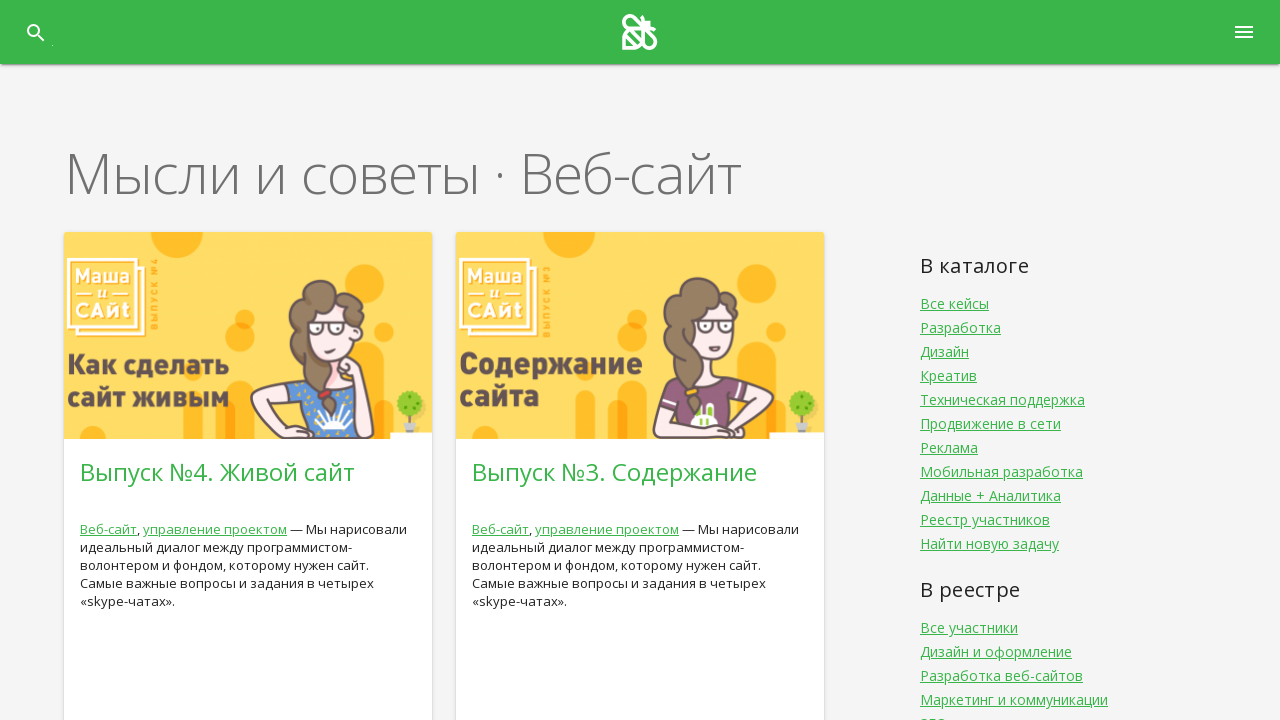

--- FILE ---
content_type: text/html; charset=UTF-8
request_url: https://paseka.te-st.org/materialcat/veb-sajt/
body_size: 25392
content:
<!DOCTYPE html>
<html class="no-js" lang="ru-RU" prefix="og: https://ogp.me/ns#">
<head>
<meta charset="UTF-8">
<meta name="viewport" content="width=device-width, initial-scale=1">
<link rel="profile" href="http://gmpg.org/xfn/11">
<meta http-equiv="X-UA-Compatible" content="IE=edge" />
<script src="https://use.fontawesome.com/45a657a73c.js"></script>

<link href='https://paseka.te-st.org/wp-content/themes/tstnext-paseka/favicon.ico' rel='shortcut icon' type='image/x-icon' >
<!-- SEO от Rank Math - https://rankmath.com/ -->
<title>Архивы Веб-сайт - Пасека</title>
<meta name="robots" content="index, follow, max-snippet:-1, max-video-preview:-1, max-image-preview:large"/>
<link rel="canonical" href="https://paseka.te-st.org/materialcat/veb-sajt/" />
<meta property="og:locale" content="ru_RU" />
<meta property="og:type" content="article" />
<meta property="og:title" content="Архивы Веб-сайт - Пасека" />
<meta property="og:url" content="https://paseka.te-st.org/materialcat/veb-sajt/" />
<meta name="twitter:card" content="summary_large_image" />
<meta name="twitter:title" content="Архивы Веб-сайт - Пасека" />
<meta name="twitter:label1" content="Мысли и советы" />
<meta name="twitter:data1" content="4" />
<script type="application/ld+json" class="rank-math-schema">{"@context":"https://schema.org","@graph":[{"@type":"Organization","@id":"https://paseka.te-st.org/#organization","name":"\u041f\u0430\u0441\u0435\u043a\u0430"},{"@type":"WebSite","@id":"https://paseka.te-st.org/#website","url":"https://paseka.te-st.org","publisher":{"@id":"https://paseka.te-st.org/#organization"},"inLanguage":"ru-RU"},{"@type":"CollectionPage","@id":"https://paseka.te-st.org/materialcat/veb-sajt/#webpage","url":"https://paseka.te-st.org/materialcat/veb-sajt/","name":"\u0410\u0440\u0445\u0438\u0432\u044b \u0412\u0435\u0431-\u0441\u0430\u0439\u0442 - \u041f\u0430\u0441\u0435\u043a\u0430","isPartOf":{"@id":"https://paseka.te-st.org/#website"},"inLanguage":"ru-RU"}]}</script>
<!-- /Rank Math WordPress SEO плагин -->

<link rel='dns-prefetch' href='//widgetlogic.org' />
<link rel='dns-prefetch' href='//code.jquery.com' />
<link rel='dns-prefetch' href='//fonts.googleapis.com' />
<link rel="alternate" type="application/rss+xml" title="Пасека &raquo; Лента элемента Веб-сайт таксономии Категория мыслей" href="https://paseka.te-st.org/materialcat/veb-sajt/feed/" />
<style id='wp-img-auto-sizes-contain-inline-css' type='text/css'>
img:is([sizes=auto i],[sizes^="auto," i]){contain-intrinsic-size:3000px 1500px}
/*# sourceURL=wp-img-auto-sizes-contain-inline-css */
</style>
<style id='wp-block-library-inline-css' type='text/css'>
:root{--wp-block-synced-color:#7a00df;--wp-block-synced-color--rgb:122,0,223;--wp-bound-block-color:var(--wp-block-synced-color);--wp-editor-canvas-background:#ddd;--wp-admin-theme-color:#007cba;--wp-admin-theme-color--rgb:0,124,186;--wp-admin-theme-color-darker-10:#006ba1;--wp-admin-theme-color-darker-10--rgb:0,107,160.5;--wp-admin-theme-color-darker-20:#005a87;--wp-admin-theme-color-darker-20--rgb:0,90,135;--wp-admin-border-width-focus:2px}@media (min-resolution:192dpi){:root{--wp-admin-border-width-focus:1.5px}}.wp-element-button{cursor:pointer}:root .has-very-light-gray-background-color{background-color:#eee}:root .has-very-dark-gray-background-color{background-color:#313131}:root .has-very-light-gray-color{color:#eee}:root .has-very-dark-gray-color{color:#313131}:root .has-vivid-green-cyan-to-vivid-cyan-blue-gradient-background{background:linear-gradient(135deg,#00d084,#0693e3)}:root .has-purple-crush-gradient-background{background:linear-gradient(135deg,#34e2e4,#4721fb 50%,#ab1dfe)}:root .has-hazy-dawn-gradient-background{background:linear-gradient(135deg,#faaca8,#dad0ec)}:root .has-subdued-olive-gradient-background{background:linear-gradient(135deg,#fafae1,#67a671)}:root .has-atomic-cream-gradient-background{background:linear-gradient(135deg,#fdd79a,#004a59)}:root .has-nightshade-gradient-background{background:linear-gradient(135deg,#330968,#31cdcf)}:root .has-midnight-gradient-background{background:linear-gradient(135deg,#020381,#2874fc)}:root{--wp--preset--font-size--normal:16px;--wp--preset--font-size--huge:42px}.has-regular-font-size{font-size:1em}.has-larger-font-size{font-size:2.625em}.has-normal-font-size{font-size:var(--wp--preset--font-size--normal)}.has-huge-font-size{font-size:var(--wp--preset--font-size--huge)}.has-text-align-center{text-align:center}.has-text-align-left{text-align:left}.has-text-align-right{text-align:right}.has-fit-text{white-space:nowrap!important}#end-resizable-editor-section{display:none}.aligncenter{clear:both}.items-justified-left{justify-content:flex-start}.items-justified-center{justify-content:center}.items-justified-right{justify-content:flex-end}.items-justified-space-between{justify-content:space-between}.screen-reader-text{border:0;clip-path:inset(50%);height:1px;margin:-1px;overflow:hidden;padding:0;position:absolute;width:1px;word-wrap:normal!important}.screen-reader-text:focus{background-color:#ddd;clip-path:none;color:#444;display:block;font-size:1em;height:auto;left:5px;line-height:normal;padding:15px 23px 14px;text-decoration:none;top:5px;width:auto;z-index:100000}html :where(.has-border-color){border-style:solid}html :where([style*=border-top-color]){border-top-style:solid}html :where([style*=border-right-color]){border-right-style:solid}html :where([style*=border-bottom-color]){border-bottom-style:solid}html :where([style*=border-left-color]){border-left-style:solid}html :where([style*=border-width]){border-style:solid}html :where([style*=border-top-width]){border-top-style:solid}html :where([style*=border-right-width]){border-right-style:solid}html :where([style*=border-bottom-width]){border-bottom-style:solid}html :where([style*=border-left-width]){border-left-style:solid}html :where(img[class*=wp-image-]){height:auto;max-width:100%}:where(figure){margin:0 0 1em}html :where(.is-position-sticky){--wp-admin--admin-bar--position-offset:var(--wp-admin--admin-bar--height,0px)}@media screen and (max-width:600px){html :where(.is-position-sticky){--wp-admin--admin-bar--position-offset:0px}}

/*# sourceURL=wp-block-library-inline-css */
</style><style id='global-styles-inline-css' type='text/css'>
:root{--wp--preset--aspect-ratio--square: 1;--wp--preset--aspect-ratio--4-3: 4/3;--wp--preset--aspect-ratio--3-4: 3/4;--wp--preset--aspect-ratio--3-2: 3/2;--wp--preset--aspect-ratio--2-3: 2/3;--wp--preset--aspect-ratio--16-9: 16/9;--wp--preset--aspect-ratio--9-16: 9/16;--wp--preset--color--black: #000000;--wp--preset--color--cyan-bluish-gray: #abb8c3;--wp--preset--color--white: #ffffff;--wp--preset--color--pale-pink: #f78da7;--wp--preset--color--vivid-red: #cf2e2e;--wp--preset--color--luminous-vivid-orange: #ff6900;--wp--preset--color--luminous-vivid-amber: #fcb900;--wp--preset--color--light-green-cyan: #7bdcb5;--wp--preset--color--vivid-green-cyan: #00d084;--wp--preset--color--pale-cyan-blue: #8ed1fc;--wp--preset--color--vivid-cyan-blue: #0693e3;--wp--preset--color--vivid-purple: #9b51e0;--wp--preset--gradient--vivid-cyan-blue-to-vivid-purple: linear-gradient(135deg,rgb(6,147,227) 0%,rgb(155,81,224) 100%);--wp--preset--gradient--light-green-cyan-to-vivid-green-cyan: linear-gradient(135deg,rgb(122,220,180) 0%,rgb(0,208,130) 100%);--wp--preset--gradient--luminous-vivid-amber-to-luminous-vivid-orange: linear-gradient(135deg,rgb(252,185,0) 0%,rgb(255,105,0) 100%);--wp--preset--gradient--luminous-vivid-orange-to-vivid-red: linear-gradient(135deg,rgb(255,105,0) 0%,rgb(207,46,46) 100%);--wp--preset--gradient--very-light-gray-to-cyan-bluish-gray: linear-gradient(135deg,rgb(238,238,238) 0%,rgb(169,184,195) 100%);--wp--preset--gradient--cool-to-warm-spectrum: linear-gradient(135deg,rgb(74,234,220) 0%,rgb(151,120,209) 20%,rgb(207,42,186) 40%,rgb(238,44,130) 60%,rgb(251,105,98) 80%,rgb(254,248,76) 100%);--wp--preset--gradient--blush-light-purple: linear-gradient(135deg,rgb(255,206,236) 0%,rgb(152,150,240) 100%);--wp--preset--gradient--blush-bordeaux: linear-gradient(135deg,rgb(254,205,165) 0%,rgb(254,45,45) 50%,rgb(107,0,62) 100%);--wp--preset--gradient--luminous-dusk: linear-gradient(135deg,rgb(255,203,112) 0%,rgb(199,81,192) 50%,rgb(65,88,208) 100%);--wp--preset--gradient--pale-ocean: linear-gradient(135deg,rgb(255,245,203) 0%,rgb(182,227,212) 50%,rgb(51,167,181) 100%);--wp--preset--gradient--electric-grass: linear-gradient(135deg,rgb(202,248,128) 0%,rgb(113,206,126) 100%);--wp--preset--gradient--midnight: linear-gradient(135deg,rgb(2,3,129) 0%,rgb(40,116,252) 100%);--wp--preset--font-size--small: 13px;--wp--preset--font-size--medium: 20px;--wp--preset--font-size--large: 36px;--wp--preset--font-size--x-large: 42px;--wp--preset--spacing--20: 0.44rem;--wp--preset--spacing--30: 0.67rem;--wp--preset--spacing--40: 1rem;--wp--preset--spacing--50: 1.5rem;--wp--preset--spacing--60: 2.25rem;--wp--preset--spacing--70: 3.38rem;--wp--preset--spacing--80: 5.06rem;--wp--preset--shadow--natural: 6px 6px 9px rgba(0, 0, 0, 0.2);--wp--preset--shadow--deep: 12px 12px 50px rgba(0, 0, 0, 0.4);--wp--preset--shadow--sharp: 6px 6px 0px rgba(0, 0, 0, 0.2);--wp--preset--shadow--outlined: 6px 6px 0px -3px rgb(255, 255, 255), 6px 6px rgb(0, 0, 0);--wp--preset--shadow--crisp: 6px 6px 0px rgb(0, 0, 0);}:where(.is-layout-flex){gap: 0.5em;}:where(.is-layout-grid){gap: 0.5em;}body .is-layout-flex{display: flex;}.is-layout-flex{flex-wrap: wrap;align-items: center;}.is-layout-flex > :is(*, div){margin: 0;}body .is-layout-grid{display: grid;}.is-layout-grid > :is(*, div){margin: 0;}:where(.wp-block-columns.is-layout-flex){gap: 2em;}:where(.wp-block-columns.is-layout-grid){gap: 2em;}:where(.wp-block-post-template.is-layout-flex){gap: 1.25em;}:where(.wp-block-post-template.is-layout-grid){gap: 1.25em;}.has-black-color{color: var(--wp--preset--color--black) !important;}.has-cyan-bluish-gray-color{color: var(--wp--preset--color--cyan-bluish-gray) !important;}.has-white-color{color: var(--wp--preset--color--white) !important;}.has-pale-pink-color{color: var(--wp--preset--color--pale-pink) !important;}.has-vivid-red-color{color: var(--wp--preset--color--vivid-red) !important;}.has-luminous-vivid-orange-color{color: var(--wp--preset--color--luminous-vivid-orange) !important;}.has-luminous-vivid-amber-color{color: var(--wp--preset--color--luminous-vivid-amber) !important;}.has-light-green-cyan-color{color: var(--wp--preset--color--light-green-cyan) !important;}.has-vivid-green-cyan-color{color: var(--wp--preset--color--vivid-green-cyan) !important;}.has-pale-cyan-blue-color{color: var(--wp--preset--color--pale-cyan-blue) !important;}.has-vivid-cyan-blue-color{color: var(--wp--preset--color--vivid-cyan-blue) !important;}.has-vivid-purple-color{color: var(--wp--preset--color--vivid-purple) !important;}.has-black-background-color{background-color: var(--wp--preset--color--black) !important;}.has-cyan-bluish-gray-background-color{background-color: var(--wp--preset--color--cyan-bluish-gray) !important;}.has-white-background-color{background-color: var(--wp--preset--color--white) !important;}.has-pale-pink-background-color{background-color: var(--wp--preset--color--pale-pink) !important;}.has-vivid-red-background-color{background-color: var(--wp--preset--color--vivid-red) !important;}.has-luminous-vivid-orange-background-color{background-color: var(--wp--preset--color--luminous-vivid-orange) !important;}.has-luminous-vivid-amber-background-color{background-color: var(--wp--preset--color--luminous-vivid-amber) !important;}.has-light-green-cyan-background-color{background-color: var(--wp--preset--color--light-green-cyan) !important;}.has-vivid-green-cyan-background-color{background-color: var(--wp--preset--color--vivid-green-cyan) !important;}.has-pale-cyan-blue-background-color{background-color: var(--wp--preset--color--pale-cyan-blue) !important;}.has-vivid-cyan-blue-background-color{background-color: var(--wp--preset--color--vivid-cyan-blue) !important;}.has-vivid-purple-background-color{background-color: var(--wp--preset--color--vivid-purple) !important;}.has-black-border-color{border-color: var(--wp--preset--color--black) !important;}.has-cyan-bluish-gray-border-color{border-color: var(--wp--preset--color--cyan-bluish-gray) !important;}.has-white-border-color{border-color: var(--wp--preset--color--white) !important;}.has-pale-pink-border-color{border-color: var(--wp--preset--color--pale-pink) !important;}.has-vivid-red-border-color{border-color: var(--wp--preset--color--vivid-red) !important;}.has-luminous-vivid-orange-border-color{border-color: var(--wp--preset--color--luminous-vivid-orange) !important;}.has-luminous-vivid-amber-border-color{border-color: var(--wp--preset--color--luminous-vivid-amber) !important;}.has-light-green-cyan-border-color{border-color: var(--wp--preset--color--light-green-cyan) !important;}.has-vivid-green-cyan-border-color{border-color: var(--wp--preset--color--vivid-green-cyan) !important;}.has-pale-cyan-blue-border-color{border-color: var(--wp--preset--color--pale-cyan-blue) !important;}.has-vivid-cyan-blue-border-color{border-color: var(--wp--preset--color--vivid-cyan-blue) !important;}.has-vivid-purple-border-color{border-color: var(--wp--preset--color--vivid-purple) !important;}.has-vivid-cyan-blue-to-vivid-purple-gradient-background{background: var(--wp--preset--gradient--vivid-cyan-blue-to-vivid-purple) !important;}.has-light-green-cyan-to-vivid-green-cyan-gradient-background{background: var(--wp--preset--gradient--light-green-cyan-to-vivid-green-cyan) !important;}.has-luminous-vivid-amber-to-luminous-vivid-orange-gradient-background{background: var(--wp--preset--gradient--luminous-vivid-amber-to-luminous-vivid-orange) !important;}.has-luminous-vivid-orange-to-vivid-red-gradient-background{background: var(--wp--preset--gradient--luminous-vivid-orange-to-vivid-red) !important;}.has-very-light-gray-to-cyan-bluish-gray-gradient-background{background: var(--wp--preset--gradient--very-light-gray-to-cyan-bluish-gray) !important;}.has-cool-to-warm-spectrum-gradient-background{background: var(--wp--preset--gradient--cool-to-warm-spectrum) !important;}.has-blush-light-purple-gradient-background{background: var(--wp--preset--gradient--blush-light-purple) !important;}.has-blush-bordeaux-gradient-background{background: var(--wp--preset--gradient--blush-bordeaux) !important;}.has-luminous-dusk-gradient-background{background: var(--wp--preset--gradient--luminous-dusk) !important;}.has-pale-ocean-gradient-background{background: var(--wp--preset--gradient--pale-ocean) !important;}.has-electric-grass-gradient-background{background: var(--wp--preset--gradient--electric-grass) !important;}.has-midnight-gradient-background{background: var(--wp--preset--gradient--midnight) !important;}.has-small-font-size{font-size: var(--wp--preset--font-size--small) !important;}.has-medium-font-size{font-size: var(--wp--preset--font-size--medium) !important;}.has-large-font-size{font-size: var(--wp--preset--font-size--large) !important;}.has-x-large-font-size{font-size: var(--wp--preset--font-size--x-large) !important;}
/*# sourceURL=global-styles-inline-css */
</style>

<style id='classic-theme-styles-inline-css' type='text/css'>
/*! This file is auto-generated */
.wp-block-button__link{color:#fff;background-color:#32373c;border-radius:9999px;box-shadow:none;text-decoration:none;padding:calc(.667em + 2px) calc(1.333em + 2px);font-size:1.125em}.wp-block-file__button{background:#32373c;color:#fff;text-decoration:none}
/*# sourceURL=/wp-includes/css/classic-themes.min.css */
</style>
<link rel='stylesheet' id='block-widget-css' href='https://paseka.te-st.org/wp-content/plugins/widget-logic/block_widget/css/widget.css?ver=1725315051' type='text/css' media='all' />
<link rel='stylesheet' id='responsive-lightbox-swipebox-css' href='https://paseka.te-st.org/wp-content/plugins/responsive-lightbox/assets/swipebox/swipebox.min.css?ver=1.5.2' type='text/css' media='all' />
<link rel='stylesheet' id='tablepress-default-css' href='https://paseka.te-st.org/wp-content/tablepress-combined.min.css?ver=59' type='text/css' media='all' />
<link rel='stylesheet' id='jquery-ui-styles-css' href='https://code.jquery.com/ui/1.11.3/themes/smoothness/jquery-ui.css?ver=6.9' type='text/css' media='all' />
<link rel='stylesheet' id='tstpsk-font-css' href='//fonts.googleapis.com/css?family=Open+Sans:400,300,400italic,600,700&#038;subset=latin,cyrillic' type='text/css' media='all' />
<link rel='stylesheet' id='tstpsk-material-icons-css' href='//fonts.googleapis.com/icon?family=Material+Icons' type='text/css' media='all' />
<link rel='stylesheet' id='tstpsk-design-css' href='https://paseka.te-st.org/wp-content/themes/tstnext-paseka/assets/rev/bundle-56fbc20d65.css' type='text/css' media='all' />
<script type="text/javascript" src="https://paseka.te-st.org/wp-includes/js/jquery/jquery.min.js?ver=3.7.1" id="jquery-core-js"></script>
<script type="text/javascript" src="https://paseka.te-st.org/wp-includes/js/jquery/jquery-migrate.min.js?ver=3.4.1" id="jquery-migrate-js"></script>
<script type="text/javascript" src="https://paseka.te-st.org/wp-content/plugins/responsive-lightbox/assets/swipebox/jquery.swipebox.min.js?ver=1.5.2" id="responsive-lightbox-swipebox-js"></script>
<script type="text/javascript" src="https://paseka.te-st.org/wp-includes/js/underscore.min.js?ver=1.13.7" id="underscore-js"></script>
<script type="text/javascript" src="https://paseka.te-st.org/wp-content/plugins/responsive-lightbox/assets/infinitescroll/infinite-scroll.pkgd.min.js?ver=4.0.1" id="responsive-lightbox-infinite-scroll-js"></script>
<script type="text/javascript" id="responsive-lightbox-js-before">
/* <![CDATA[ */
var rlArgs = {"script":"swipebox","selector":"lightbox","customEvents":"","activeGalleries":true,"animation":true,"hideCloseButtonOnMobile":false,"removeBarsOnMobile":false,"hideBars":true,"hideBarsDelay":5000,"videoMaxWidth":1080,"useSVG":true,"loopAtEnd":false,"woocommerce_gallery":false,"ajaxurl":"https:\/\/paseka.te-st.org\/wp-admin\/admin-ajax.php","nonce":"15c79a59c9","preview":false,"postId":903,"scriptExtension":false};

//# sourceURL=responsive-lightbox-js-before
/* ]]> */
</script>
<script type="text/javascript" src="https://paseka.te-st.org/wp-content/plugins/responsive-lightbox/js/front.js?ver=2.5.4" id="responsive-lightbox-js"></script>
<link rel="https://api.w.org/" href="https://paseka.te-st.org/wp-json/" /><link rel="EditURI" type="application/rsd+xml" title="RSD" href="https://paseka.te-st.org/xmlrpc.php?rsd" />
<meta name="generator" content="WordPress 6.9" />
<script>document.documentElement.className += " js";</script>
		<style type="text/css" id="wp-custom-css">
			.page-id-1035 .mdl-checkbox__focus-helper,
.page-id-1035 .mdl-checkbox__box-outline,
.frm_verify {
	display: none;
}

.hero-content .cta-buttons {
	display: none;
}		</style>
		</head>

<body id="top" class="archive tax-material_cat term-veb-sajt term-7 wp-theme-tstnext-paseka paseka role-">
<svg xmlns="http://www.w3.org/2000/svg" xmlns:sketch="http://www.bohemiancoding.com/sketch/ns" xmlns:xlink="http://www.w3.org/1999/xlink" xmlns:dc="http://purl.org/dc/elements/1.1/" xmlns:cc="http://creativecommons.org/ns#" xmlns:rdf="http://www.w3.org/1999/02/22-rdf-syntax-ns#" xmlns:svg="http://www.w3.org/2000/svg" xmlns:sodipodi="http://sodipodi.sourceforge.net/DTD/sodipodi-0.dtd" xmlns:inkscape="http://www.inkscape.org/namespaces/inkscape"><defs><path id="a" d="M0 .26h59.74v59.718H0V.26z"/></defs><symbol id="icon-apply-filter" viewBox="0 0 1792 1792"><path d="M1595 295q17 41-14 70l-493 493v742q0 42-39 59-13 5-25 5-27 0-45-19l-256-256q-19-19-19-45v-486l-493-493q-31-29-14-70 17-39 59-39h1280q42 0 59 39z"/></symbol><symbol id="pic-favorite_border" viewBox="0 0 24 24"><path d="M0 0h24v24H0z" fill="none"/><path d="M8 10H5V7H3v3H0v2h3v3h2v-3h3v-2zm10 1c1.66 0 2.99-1.34 2.99-3S19.66 5 18 5c-.32 0-.63.05-.91.14.57.81.9 1.79.9 2.86s-.34 2.04-.9 2.86c.28.09.59.14.91.14zm-5 0c1.66 0 2.99-1.34 2.99-3S14.66 5 13 5c-1.66 0-3 1.34-3 3s1.34 3 3 3zm6.62 2.16c.83.73 1.38 1.66 1.38 2.84v2h3v-2c0-1.54-2.37-2.49-4.38-2.84zM13 13c-2 0-6 1-6 3v2h12v-2c0-2-4-3-6-3z"/></symbol><symbol id="icon-create-case" viewBox="0 0 24 24"><title/><desc/><g id="miu" stroke="none" stroke-width="1"><g id="Artboard-1" transform="translate(-467.000000, -227.000000)"><g id="slice" transform="translate(215.000000, 119.000000)"/><path d="M481.354176,250 L471.484848,250 C471.484848,250 471,250 471,249.510514 L471,228.488889 C471,228 471.484848,228 471.484848,228 L482,228 L482,228 L482,232 C482,233 483,233 483,233 L487,233 L487,244.354176 C486.267056,243.523755 485.194693,243 484,243 L474,243 L474,244 L481.354176,244 C480.76377,244.521103 480.328378,245.213776 480.126017,246 L474,246 L474,247 L480,247 C480,248.194693 480.523755,249.267056 481.354176,250 L481.354176,250 Z M483,228.366667 L486.603306,232 L483,232 L483,228.366667 L483,228.366667 Z M474,231 L474,232 L480,232 L480,231 L474,231 Z M474,235 L480,235 L480,234 L474,234 L474,235 Z M474,237 L474,238 L484,238 L484,237 L474,237 Z M474,240 L474,241 L484,241 L484,240 L474,240 Z M483,246 L483,244 L485,244 L485,246 L487,246 L487,248 L485,248 L485,250 L483,250 L483,248 L481,248 L481,246 L483,246 Z" id="editor-document-file-add-2-glyph"/></g></g></symbol><symbol id="pic-logo-pink" viewBox="0 0 60 60"><title>Logo-8 Copy</title><g fill="none" fill-rule="evenodd"><path d="M38.243 39.935c-.892 0-1.73-.347-2.36-.978a3.318 3.318 0 0 1-.979-2.361v-8.063l5.7 5.701c.632.631.98 1.47.979 2.362a3.343 3.343 0 0 1-3.34 3.34zm-6.2-6.168l-5.81-5.81h5.81v5.81zm-2.11 4.392c-.27.27-.562.51-.872.717l-7.937-7.937c.208-.31.447-.601.717-.87l1.229-1.23 8.091 8.091-1.229 1.23zm-4.046 1.676h-5.722v-5.721c0-.029.004-.056.004-.084l5.802 5.801c-.028 0-.056.004-.084.004zm-5.822-18.078a3.343 3.343 0 0 1 3.34-3.34c.892 0 1.73.347 2.36.979l5.702 5.7h-8.062c-.892 0-1.73-.347-2.362-.978a3.318 3.318 0 0 1-.978-2.361zM42.63 32.212l-4.255-4.255h.963v.001c.892 0 1.73.347 2.361.978l2.025-2.023a6.16 6.16 0 0 0-4.385-1.816v-4.434h-4.434a6.16 6.16 0 0 0-1.816-4.385l-2.024 2.025c.631.63.979 1.469.979 2.36v.964l-4.254-4.255a6.16 6.16 0 0 0-4.385-1.816 6.208 6.208 0 0 0-6.201 6.2 6.16 6.16 0 0 0 1.816 4.385c.467.466.996.845 1.566 1.137l-.767.767a8.526 8.526 0 0 0-2.514 6.069v8.582h8.583a8.528 8.528 0 0 0 6.068-2.514l.767-.767c.292.57.671 1.1 1.137 1.566a6.16 6.16 0 0 0 4.385 1.816c3.419 0 6.2-2.781 6.2-6.2a6.162 6.162 0 0 0-1.815-4.385z" fill="#37A947"/><g><mask id="b" fill="#fff"><use xlink:href="#a"/></mask><path d="M29.87 10.203c-10.988 0-19.927 8.94-19.927 19.927 0 10.988 8.94 19.927 19.927 19.927 10.988 0 19.928-8.939 19.928-19.927s-8.94-19.927-19.928-19.927zm0 41.762c-12.04 0-21.834-9.795-21.834-21.835 0-12.04 9.795-21.834 21.834-21.834 12.04 0 21.835 9.795 21.835 21.834 0 12.04-9.795 21.835-21.835 21.835z" fill="#37A947" mask="url(#b)"/><path d="M29.87 2.167c-15.419 0-27.963 12.544-27.963 27.963S14.451 58.093 29.87 58.093c15.42 0 27.963-12.544 27.963-27.963S45.29 2.167 29.87 2.167zm0 57.833C13.4 60 0 46.6 0 30.13S13.4.26 29.87.26s29.87 13.4 29.87 29.87S46.34 60 29.87 60z" fill="#37A947" mask="url(#b)"/></g><path d="M34.74 3.806l2.65.627-.77 3.249-.57-.135.647-2.734-1.508-.357-.648 2.734-.57-.136.769-3.248M39.569 7.444c.177-.453-.013-.87-.376-1.013-.364-.142-.802.035-.982.492-.177.453.026.875.39 1.017.369.145.783-.026.968-.496zm-1.42-1.903l.537.21-.153.392c.268-.177.589-.276.966-.129.555.217.92.867.612 1.653-.304.776-1.009 1.007-1.568.788-.386-.151-.553-.442-.633-.724l-.42 1.074-.537-.21 1.196-3.054zM42.386 8.88c.214-.389.11-.864-.287-1.081-.405-.223-.838-.048-1.053.345-.211.384-.11.864.283 1.079.409.225.844.045 1.057-.343zM40.54 7.867c.346-.63 1.134-.878 1.81-.507.677.372.892 1.158.541 1.797-.343.627-1.13.873-1.811.5-.673-.37-.888-1.155-.54-1.79zM44.107 8.464l1.46 1.023-.284.406-.988-.692-1.16 1.657-.473-.331 1.445-2.063M46.733 12.126c.321-.366.285-.823-.008-1.08-.294-.259-.766-.243-1.09.126-.322.365-.275.832.018 1.09.297.262.746.243 1.08-.136zm-.686-2.274l.433.381-.277.315c.313-.074.648-.058.953.21.447.393.568 1.129.01 1.762-.55.627-1.292.603-1.743.206-.312-.274-.37-.605-.348-.897l-.762.867-.433-.382 2.167-2.462zM48.47 14.255a1.634 1.634 0 0 0-.31-.497c-.24-.27-.494-.332-.682-.164-.178.159-.135.408.046.61.253.285.604.356.839.146l.106-.095zm-.796.69l.231-.205c-.267.008-.56-.083-.813-.368-.317-.356-.393-.85-.009-1.192.416-.371.904-.225 1.294.213a2.1 2.1 0 0 1 .385.589l.036-.032c.26-.231.256-.522-.01-.821a1.755 1.755 0 0 0-.597-.432l.24-.426c.277.124.522.27.795.576.494.555.444 1.085-.058 1.533l-1.114.993-.38-.427zM50.479 14.365l.323.472-.517 1.31 1.41-.01.325.472-2.075 1.425-.33-.48 1.384-.95-1.38-.012.479-1.283-1.375.945-.319-.463 2.075-1.426M52.49 17.412l.254.513-.697 1.223 1.397.19.255.513-2.255 1.118-.259-.522 1.504-.745-1.364-.207.654-1.202-1.495.741-.25-.504 2.255-1.118M53.153 22.635a1.657 1.657 0 0 0-.094-.578c-.119-.342-.328-.496-.567-.414-.225.078-.282.324-.192.581.124.36.42.56.717.458l.136-.047zm-1 .33l.292-.1a1.017 1.017 0 0 1-.608-.652c-.156-.45-.036-.936.45-1.104.527-.182.92.14 1.112.694.1.288.123.487.128.692l.046-.015c.328-.114.437-.383.306-.761a1.752 1.752 0 0 0-.384-.63l.386-.299c.208.22.377.45.51.837.243.702-.007 1.172-.642 1.392l-1.41.487-.187-.54zM54.086 26.71c.033-.155.043-.364.007-.586-.058-.357-.239-.545-.488-.505-.236.038-.333.272-.29.54.062.377.32.625.63.574l.141-.023zm-1.042.155l.306-.05a1.018 1.018 0 0 1-.489-.746c-.076-.471.125-.929.633-1.012.551-.089.885.297.978.876.049.301.038.5.008.704l.047-.008c.344-.056.497-.303.433-.698a1.756 1.756 0 0 0-.271-.686l.432-.23c.166.254.294.508.36.913.119.735-.209 1.155-.872 1.262l-1.474.24-.09-.565zM52.553 27.839l.439.173a.705.705 0 0 0-.078.344c.007.161.085.258.308.342l2.464-1.175.03.615-1.832.809 1.902.559.03.6-2.638-.87c-.525-.175-.727-.389-.747-.794a1.17 1.17 0 0 1 .122-.603M53.68 32.173l1.522.097.053-.827-.333-.022c-.456-.03-.875-.142-1.175-.31l-.067 1.062zm.123-1.923l-.018.271c.406.237.986.346 1.69.39l.31.02-.125 1.947-2.018-.13-.022.357-1.095-.147.03-.48.605.039.114-1.76-.601-.097.03-.48 1.1.07zM55.538 33.876l-.105.553-1.659-.318c.479.495.957.99 1.435 1.489l-.102.534-2.474-.473.105-.548 1.649.315-1.424-1.491.101-.534 2.474.473M54.245 37.35l.239-.774.473.145-.648 2.105-.474-.146.238-.774-1.93-.596.171-.556 1.93.596M52.185 40.139c.11-.114.23-.286.318-.492.141-.333.089-.588-.143-.687-.22-.093-.427.052-.533.302-.148.351-.063.698.227.821l.13.056zm-.964-.425l.285.121c-.122-.238-.164-.54-.015-.892.186-.438.6-.718 1.074-.517.514.218.59.722.36 1.261-.118.28-.234.444-.368.6l.044.018c.32.136.582.01.738-.36a1.76 1.76 0 0 0 .137-.724l.487.036c.006.303-.022.587-.182.964-.29.685-.791.865-1.41.603l-1.373-.583.223-.527zM52.218 43.299l-.307.471-1.414-.922c.255.639.51 1.278.763 1.92l-.297.456-2.109-1.375.305-.468 1.405.918-.752-1.92.297-.455 2.11 1.375M48.66 46.104l.008.007c.523.488.585 1.301.07 1.852-.325.348-.655.444-1.003.44l-.038-.526c.256-.001.477-.05.676-.262.286-.307.23-.777-.092-1.076l-.007-.007c-.327-.305-.803-.326-1.106-.002-.185.199-.228.433-.215.692l-.489.02c-.033-.37.023-.715.357-1.074a1.285 1.285 0 0 1 1.84-.064M45.587 49.363c.272.256.627.333.916.084.267-.23.278-.598.062-.928l-.978.844zm1.296-1.351c.47.545.47 1.325-.075 1.795-.606.524-1.324.312-1.797-.237a1.52 1.52 0 0 1-.099-.129l1.4-1.208c-.315-.27-.684-.253-.965-.01-.213.184-.297.394-.32.673l-.453-.006a1.276 1.276 0 0 1 .471-1.03c.552-.477 1.324-.444 1.838.152zM42.884 51.092c.27.405.722.488 1.047.27.325-.216.43-.677.158-1.085-.27-.404-.734-.48-1.059-.263-.329.22-.426.658-.146 1.078zm2.374-.077l-.48.32-.233-.348c-.009.32-.11.641-.447.866-.496.331-1.238.259-1.707-.443-.463-.694-.25-1.404.25-1.737.345-.231.68-.202.956-.106l-.641-.96.48-.32 1.822 2.728zM41.822 52.567l.72-.373.228.44-1.956 1.015-.228-.44.72-.373-.932-1.796.516-.268.932 1.795M40.26 53.903l-.526.203-.607-1.577c-.167.668-.334 1.336-.506 2.006l-.507.196-.907-2.351.521-.201.605 1.567.513-1.998.507-.196.907 2.351M35.372 53.502l.277 1.248c.14.081.27.12.434.084.39-.087.526-.449.419-.928-.109-.489-.37-.744-.77-.655a.577.577 0 0 0-.36.25zm-1.416.974c.105.474.376.747.767.66.158-.035.267-.138.363-.261l-.277-1.248a.59.59 0 0 0-.438-.074c-.4.088-.525.429-.415.923zm1.323-1.393a.83.83 0 0 1 .515-.34c.583-.129 1.1.24 1.278 1.046.176.791-.133 1.358-.72 1.488a.795.795 0 0 1-.613-.122l.224 1.01-.564.125-.224-1.01a.796.796 0 0 1-.504.37c-.587.13-1.106-.253-1.283-1.049-.178-.8.134-1.353.716-1.482a.813.813 0 0 1 .611.089l-.204-.922.563-.125.205.922zM32.863 55.896l-.562.04-.118-1.685c-.355.589-.71 1.178-1.071 1.768l-.542.038-.177-2.512.557-.04.118 1.675 1.076-1.759.542-.038.177 2.513M29.672 56.063l-.572-.027.058-1.206-1.154 1.154-.676-.033 1.027-1.011-.989-1.509.681.033.714 1.075.43-.415.029-.605.571.027-.119 2.517M25.505 54.191c.137.08.333.155.554.19.358.057.593-.055.632-.305.038-.235-.153-.4-.421-.443-.377-.06-.693.107-.742.417l-.023.141zm.18-1.037l-.049.306c.202-.176.485-.29.862-.23.47.075.842.409.762.917-.089.551-.559.747-1.137.654a2.126 2.126 0 0 1-.672-.212l-.007.047c-.054.343.132.566.527.629.278.044.495.016.736-.042l.083.481a2.16 2.16 0 0 1-.98.056c-.734-.117-1.03-.56-.924-1.223l.234-1.474.565.09zM22.623 52.393l1.957.56-.692 2.42-.55-.158.555-1.943-1.045-.299-.555 1.944-.55-.157.555-1.944-.348-.1.376-1.037.463.132-.166.582M20.786 54.43l-.517-.22.661-1.553c-.584.362-1.17.724-1.759 1.085l-.5-.213.988-2.316.513.218-.658 1.545 1.76-1.075.5.213-.988 2.316M17.864 53.126l-.487-.282.848-1.46c-.625.287-1.25.576-1.88.862l-.47-.273 1.265-2.179.482.28-.842 1.453 1.878-.851.47.272-1.264 2.178M13.946 50.596l-.436-.37.778-.92-1.615.213-.516-.438 1.429-.176.134-1.796.52.44-.09 1.285.593-.066.391-.462.437.369-1.625 1.92M11.767 46.568c.06.146.17.325.325.488.25.263.504.317.688.143.173-.164.122-.412-.065-.609-.262-.277-.615-.337-.844-.12l-.104.098zm.776-.715l-.225.213c.266-.016.561.066.824.343.328.347.42.838.045 1.192-.405.384-.897.253-1.301-.173a2.113 2.113 0 0 1-.403-.578l-.034.033c-.253.24-.24.53.035.821.193.204.383.314.61.415l-.228.432a2.155 2.155 0 0 1-.812-.551c-.512-.54-.477-1.073.011-1.536l1.084-1.027.394.416zM10.118 44.352c.178.086.439.266.603.484.3.4.294.852-.117 1.161l-.781.588-.347-.461.67-.505c.184-.137.257-.389.101-.595a1.28 1.28 0 0 0-.502-.391l-.889.667-.347-.46 2.013-1.514.347.461-.75.565M8.089 42.076c-.303.22-.443.557-.25.886.178.305.538.382.902.23l-.652-1.116zm1.093 1.52c-.621.364-1.39.223-1.753-.4-.405-.691-.066-1.359.56-1.725a1.68 1.68 0 0 1 .145-.074l.934 1.598c.323-.26.373-.627.186-.948-.143-.244-.334-.363-.604-.438l.089-.444c.367.062.694.252.927.651.369.63.195 1.384-.484 1.78zM7.764 41.077l-.009.004a1.299 1.299 0 0 1-1.73-.666c-.193-.436-.15-.778-.01-1.096l.498.172c-.099.236-.142.459-.024.725.169.384.623.517 1.025.34l.008-.003c.411-.18.618-.61.44-1.016-.11-.249-.309-.38-.552-.471l.174-.457c.353.115.65.303.847.752a1.286 1.286 0 0 1-.667 1.716M5.76 38.188l.247.772-.472.151-.672-2.097.472-.151.247.771 1.925-.616.177.553-1.924.617M6.48 34.817c-.058-.275-.214-.394-.405-.354-.178.037-.27.207-.206.51l.127.612.616-.128-.133-.64zm-.988.269c-.049-.239-.202-.343-.38-.307-.158.033-.258.166-.205.418l.122.589.584-.122-.12-.578zM4.71 36.43l-.263-1.265c-.101-.491.07-.863.449-.941.312-.065.51.09.647.28.022-.316.16-.564.51-.637.417-.086.741.212.857.772l.266 1.28-2.466.511zM5.083 31.707c-.367.07-.637.315-.604.695.031.352.324.575.718.592l-.114-1.287zm.34 1.842c-.717.064-1.35-.393-1.414-1.11-.071-.798.52-1.258 1.242-1.322.038-.003.133-.007.162-.004l.164 1.843c.403-.098.605-.408.572-.779-.025-.28-.147-.47-.359-.653l.269-.364c.306.213.52.524.561.985.065.726-.413 1.334-1.196 1.404zM3.939 30.491l.016-.577 1.02.03.032-1.11-1.02-.03.017-.576 2.516.073-.016.576-1.015-.03-.033 1.111 1.015.03-.016.576-2.516-.073M4.084 27.329l.087-.57 1.008.152.167-1.099-1.01-.152.087-.57 2.49.376-.087.57-1.004-.152-.166 1.099 1.004.152-.087.57-2.489-.376M6.871 23.74c.083-.28.007-.476-.226-.545-.215-.064-.382.065-.467.348l-.139.466.69.205.142-.474zm-1.56-1.942l.164-.553 2.412.718-.164.553-2.413-.718zm-.71 2.385l.164-.553.845.251.151-.507c.162-.543.523-.888 1.049-.732.498.148.7.591.53 1.158l-.327 1.1-2.413-.717zM7.25 20.263l-1.496.302.259-.574.995-.188-.516-.871.253-.56.75 1.317 1.56-.315-.26.573-1.06.202.551.923-.253.56-.783-1.369M9.899 16.017c-.13.09-.28.237-.407.422-.203.3-.2.561.01.702.197.134.428.031.58-.194.213-.316.196-.673-.065-.85l-.118-.08zm.864.602l-.256-.173c.073.257.057.562-.157.878-.267.395-.727.59-1.153.302-.463-.312-.44-.821-.113-1.307.171-.253.317-.39.477-.518l-.04-.027c-.288-.195-.568-.12-.793.212a1.755 1.755 0 0 0-.272.685l-.472-.129a2.16 2.16 0 0 1 .363-.911c.417-.617.943-.698 1.5-.321l1.237.835-.32.474zM9.517 14.08l1.146-1.367.379.319-.775.924 1.549 1.299-.37.442-1.93-1.618M12.979 11.924c-.288-.24-.648-.294-.92-.028-.253.247-.24.615-.005.931l.925-.903zm-1.211 1.429c-.503-.515-.551-1.295-.036-1.798.573-.56 1.303-.392 1.81.126.026.028.09.099.106.123l-1.324 1.293c.33.25.699.21.965-.05.201-.196.271-.411.278-.691l.453-.022c.029.372-.077.735-.408 1.058-.522.51-1.294.524-1.844-.039zM13.199 10.263l.458-.351.62.81.882-.677-.62-.81.457-.35 1.533 1.997-.458.35-.618-.805-.882.676.619.806-.458.351-1.533-1.997M16.441 8.55l-.692.42-.258-.424 1.883-1.143.257.424-.692.42 1.048 1.728-.497.302-1.049-1.728M18.225 8.385l-.004-.009a1.298 1.298 0 0 1 .61-1.75c.43-.206.772-.175 1.094-.043l-.156.502c-.239-.091-.462-.127-.725-.002-.378.181-.497.64-.307 1.036l.004.008c.193.404.63.597 1.029.406.246-.117.37-.32.453-.566l.463.16c-.105.356-.283.658-.725.87a1.285 1.285 0 0 1-1.736-.612M21.057 6.285l-.763.272-.167-.466 2.074-.74.167.467-.763.272.678 1.903-.547.196-.679-1.904M24.44 6.901c.273-.066.386-.225.34-.415-.042-.177-.214-.263-.515-.19l-.608.145.147.612.635-.152zm-.3-.977c.237-.057.337-.213.295-.39-.038-.157-.174-.252-.424-.192l-.584.14.14.58.574-.138zm-1.368-.74l1.256-.302c.487-.117.863.043.953.418.075.31-.073.513-.26.656.318.012.57.143.653.49.099.413-.188.746-.744.88l-1.27.305-.588-2.447zM28.65 5.327a1.22 1.22 0 1 1 2.44 0 1.22 1.22 0 0 1-2.44 0" fill="#37A947"/></g></symbol><symbol id="icon-facebook" viewBox="0 0 15 32">
    <!-- Generator: Sketch 3.3.3 (12072) - http://www.bohemiancoding.com/sketch -->
    <title>Shape</title>
    <desc>Created with Sketch.</desc>
    
    <g id="Page-1" stroke="none" stroke-width="1" sketch:type="MSPage">
        <path d="M14.6599184,10.2158367 L9.66726531,10.2158367 L9.66726531,6.94138776 C9.66726531,5.71167347 10.4822857,5.42497959 11.0563265,5.42497959 L14.5795918,5.42497959 L14.5795918,0.0189387755 L9.72734694,0 C4.34089796,0 3.11510204,4.032 3.11510204,6.6122449 L3.11510204,10.2158367 L2.66453526e-15,10.2158367 L2.66453526e-15,15.786449 L3.11510204,15.786449 L3.11510204,31.5493878 L9.66726531,31.5493878 L9.66726531,15.786449 L14.0884898,15.786449 L14.6599184,10.2158367 L14.6599184,10.2158367 Z" id="Shape" sketch:type="MSShapeGroup"/>
    </g>
</symbol><symbol id="pic-logo-small" viewBox="0 0 36 36"><title>Fill 53</title><path d="M27.206 32.217a4.24 4.24 0 0 1-3.053-1.292 4.434 4.434 0 0 1-1.265-3.12V17.15l7.371 7.533a4.434 4.434 0 0 1 1.265 3.121c0 2.433-1.937 4.413-4.318 4.413zm-8.017-8.152l-7.512-7.676h7.512v7.676zm-2.73 5.805a7.467 7.467 0 0 1-1.126.947L5.07 20.33c.268-.41.577-.795.926-1.151l1.589-1.624 10.462 10.692-1.589 1.624zm-5.23 2.215H3.83v-7.561c0-.037.005-.074.006-.11l7.5 7.666c-.036 0-.072.005-.108.005zM3.7 8.195c0-2.434 1.937-4.413 4.318-4.413 1.153 0 2.238.458 3.053 1.292l7.372 7.534H8.02a4.24 4.24 0 0 1-3.053-1.293A4.434 4.434 0 0 1 3.7 8.195zM32.876 22.01l-5.502-5.622h1.245c1.154 0 2.238.46 3.054 1.293l2.617-2.674a7.881 7.881 0 0 0-5.67-2.4V6.75h-5.732A8.232 8.232 0 0 0 20.54.955L17.923 3.63a4.433 4.433 0 0 1 1.265 3.12v1.273l-5.5-5.623A7.88 7.88 0 0 0 8.017 0C3.598 0 0 3.676 0 8.194a8.23 8.23 0 0 0 2.349 5.794 8.037 8.037 0 0 0 2.024 1.503l-.992 1.014c-2.096 2.142-3.25 4.99-3.25 8.019v11.342h11.097c2.964 0 5.75-1.18 7.847-3.323l.992-1.013a8.208 8.208 0 0 0 1.47 2.07 7.885 7.885 0 0 0 5.67 2.4c4.42 0 8.017-3.676 8.017-8.195a8.23 8.23 0 0 0-2.348-5.794z" fill="#FFF" fill-rule="evenodd"/></symbol><symbol id="icon-filter" viewBox="0 0 26 26"><g><path d="M1.75,7.75h6.6803589c0.3355713,1.2952271,1.5039063,2.2587891,2.9026489,2.2587891   S13.9000854,9.0452271,14.2356567,7.75H24.25C24.6640625,7.75,25,7.4140625,25,7s-0.3359375-0.75-0.75-0.75H14.2356567   c-0.3355713-1.2952271-1.5039063-2.2587891-2.9026489-2.2587891S8.7659302,4.9547729,8.4303589,6.25H1.75   C1.3359375,6.25,1,6.5859375,1,7S1.3359375,7.75,1.75,7.75z M11.3330078,5.4912109   c0.8320313,0,1.5087891,0.6767578,1.5087891,1.5087891s-0.6767578,1.5087891-1.5087891,1.5087891S9.8242188,7.8320313,9.8242188,7   S10.5009766,5.4912109,11.3330078,5.4912109z"/><path d="M24.25,12.25h-1.6061401c-0.3355713-1.2952271-1.5039063-2.2587891-2.9026489-2.2587891   S17.1741333,10.9547729,16.838562,12.25H1.75C1.3359375,12.25,1,12.5859375,1,13s0.3359375,0.75,0.75,0.75h15.088562   c0.3355713,1.2952271,1.5039063,2.2587891,2.9026489,2.2587891s2.5670776-0.963562,2.9026489-2.2587891H24.25   c0.4140625,0,0.75-0.3359375,0.75-0.75S24.6640625,12.25,24.25,12.25z M19.7412109,14.5087891   c-0.8320313,0-1.5087891-0.6767578-1.5087891-1.5087891s0.6767578-1.5087891,1.5087891-1.5087891S21.25,12.1679688,21.25,13   S20.5732422,14.5087891,19.7412109,14.5087891z"/><path d="M24.25,18.25H9.7181396c-0.3355103-1.2952271-1.5037842-2.2587891-2.9017334-2.2587891   c-1.3987427,0-2.5670776,0.963562-2.9026489,2.2587891H1.75C1.3359375,18.25,1,18.5859375,1,19s0.3359375,0.75,0.75,0.75h2.1637573   c0.3355713,1.2952271,1.5039063,2.2587891,2.9026489,2.2587891c1.3979492,0,2.5662231-0.963562,2.9017334-2.2587891H24.25   c0.4140625,0,0.75-0.3359375,0.75-0.75S24.6640625,18.25,24.25,18.25z M6.8164063,20.5087891   c-0.8320313,0-1.5087891-0.6767578-1.5087891-1.5087891s0.6767578-1.5087891,1.5087891-1.5087891   c0.8310547,0,1.5078125,0.6767578,1.5078125,1.5087891S7.6474609,20.5087891,6.8164063,20.5087891z"/></g></symbol><symbol id="pic-logo" viewBox="0 0 386 87"><title>Logo-1</title><g fill="#FFF" fill-rule="evenodd"><path d="M141.163 67.302V24.256h-23.078v43.046h-8.837v-51.17h40.75v51.17h-8.835M227.153 68.472c-14.725 0-25.83-11.511-25.83-26.775s11.2-26.775 26.052-26.775c8.875 0 15.75 3.415 20.434 10.152l.276.396-6.814 4.92-.278-.383c-3.402-4.71-7.67-6.808-13.84-6.808-9.674 0-16.696 7.779-16.696 18.498 0 10.719 7.146 18.498 16.99 18.498 6.25 0 10.909-2.31 14.662-7.267l.273-.365 6.9 4.837-.302.406c-5.43 7.377-12.162 10.666-21.827 10.666M256.056 67.302v-51.17h32.864v8.13h-24.029v14.36h21.302V46.6h-21.302v12.573h25.061v8.129h-33.896M362.244 33.993c2.174 5.34 6.442 15.844 7.491 18.519h-15.102l7.611-18.519zm-13.636 33.318l2.681-6.674h21.766l2.68 6.674h9.36l-22.243-52.767h-1.069l-22.169 52.767h8.994zM64.769 76.764c-2.745.002-5.326-1.092-7.268-3.076-1.942-1.985-3.012-4.624-3.012-7.43V40.893l17.55 17.935c1.94 1.985 3.01 4.623 3.01 7.43 0 5.793-4.61 10.506-10.28 10.506zM45.683 57.357L27.799 39.081h17.884v18.276zm-6.499 13.82a17.776 17.776 0 0 1-2.681 2.254L12.072 48.462a18.001 18.001 0 0 1 2.206-2.74l3.782-3.867L42.968 67.31l-3.784 3.865zm-12.453 5.272H9.119v-18c0-.088.011-.175.013-.264l17.857 18.252c-.086 0-.172.012-.258.012zM8.81 19.573c0-5.793 4.612-10.505 10.28-10.505 2.745 0 5.328 1.091 7.269 3.076l17.55 17.937-24.818-.002c-2.746.002-5.328-1.091-7.27-3.076-1.942-1.985-3.012-4.623-3.012-7.43zm69.456 32.894L65.169 39.081h2.965v.003c2.746 0 5.328 1.092 7.27 3.076l6.231-6.367c-3.606-3.684-8.4-5.712-13.498-5.712V16.133L54.49 16.13c0-5.21-1.984-10.108-5.59-13.794l-6.23 6.369c1.943 1.985 3.011 4.623 3.011 7.43h.003v3.028L32.585 5.778C28.981 2.094 24.185.065 19.09.065 8.564.064 0 8.814 0 19.572c0 5.211 1.986 10.11 5.592 13.794a19.134 19.134 0 0 0 4.82 3.578L8.05 39.356C3.06 44.457.313 51.237.311 58.449v27.002h26.42c7.056 0 13.69-2.81 18.68-7.91l2.362-2.413a19.54 19.54 0 0 0 3.5 4.927c3.607 3.684 8.4 5.713 13.497 5.715 10.525-.001 19.087-8.752 19.089-19.509 0-5.211-1.986-10.11-5.592-13.794zM178.606 33.993c2.174 5.338 6.442 15.844 7.491 18.519h-15.103l7.612-18.519zm-13.634 33.318l2.677-6.674h21.768l2.679 6.674h9.36l-22.243-52.767h-1.067l-22.17 52.767h8.996zM335.572 16.133h-10.13l-18.416 23.933V16.132h-8.836v51.17h8.836V52.267l5.034-6.312 15.424 21.356h10.765l-20.412-28.24 17.735-22.938"/></g></symbol><symbol id="icon-instagram" viewBox="0 0 32 32">
    <!-- Generator: Sketch 3.3.3 (12072) - http://www.bohemiancoding.com/sketch -->
    <title>Shape</title>
    <desc>Created with Sketch.</desc>
    
    <g id="Page-1" stroke="none" stroke-width="1" sketch:type="MSPage">
        <path d="M25.5968,0 L6.13184,0 C2.75072,0 0,2.75008 0,6.1312 L0,12.608 L0,25.5968 C0,28.97792 2.75072,31.728 6.13184,31.728 L25.59744,31.728 C28.97856,31.728 31.72864,28.97792 31.72864,25.5968 L31.72864,12.60736 L31.72864,6.13056 C31.728,2.74944 28.97792,0 25.5968,0 L25.5968,0 Z M27.35552,3.65632 L28.05696,3.65376 L28.05696,4.352 L28.05696,9.03168 L22.69696,9.04896 L22.6784,3.67168 L27.35552,3.65632 L27.35552,3.65632 Z M11.33568,12.60736 C12.352,11.20128 14.00064,10.27904 15.86432,10.27904 C17.728,10.27904 19.37664,11.20128 20.39168,12.60736 C21.0528,13.52512 21.44896,14.64768 21.44896,15.86368 C21.44896,18.94272 18.94144,21.44768 15.86368,21.44768 C12.784,21.44768 10.27904,18.94272 10.27904,15.86368 C10.27968,14.64768 10.67456,13.52512 11.33568,12.60736 L11.33568,12.60736 Z M28.6368,25.59616 C28.6368,27.2736 27.27296,28.63616 25.5968,28.63616 L6.13184,28.63616 C4.45504,28.63616 3.0912,27.2736 3.0912,25.59616 L3.0912,12.60736 L7.8272,12.60736 C7.41824,13.61344 7.18848,14.71232 7.18848,15.86368 C7.18848,20.6464 11.07968,24.54016 15.86432,24.54016 C20.64832,24.54016 24.53952,20.6464 24.53952,15.86368 C24.53952,14.71232 24.30848,13.61344 23.89952,12.60736 L28.6368,12.60736 L28.6368,25.59616 L28.6368,25.59616 Z" id="Shape" sketch:type="MSShapeGroup"/>
    </g>
</symbol><symbol id="pic-plus" viewBox="0 0 533.333 533.333"><path d="M516.667 200H333.333V16.667C333.333 7.462 325.871 0 316.667 0h-100C207.462 0 200 7.462 200 16.667V200H16.667C7.462 200 0 207.462 0 216.667v100c0 9.204 7.462 16.666 16.667 16.666H200v183.334c0 9.204 7.462 16.666 16.667 16.666h100c9.204 0 16.667-7.462 16.667-16.666V333.333h183.333c9.204 0 16.667-7.462 16.667-16.666v-100c-.001-9.205-7.463-16.667-16.667-16.667z" fill="#FFF"/></symbol><symbol id="icon-list-item" viewBox="0 0 100 100"><g transform="translate(0,-952.36218)"><path style="color:#000000;enable-background:accumulate;" d="m 22.000002,958.36219 c -2.216,0 -4,1.784 -4,4 l 0,80.00001 c 0,2.216 1.784,4 4,4 l 55.999996,0 c 2.216,0 4,-1.784 4,-4 l 0,-80.00001 c 0,-2.216 -1.784,-4 -4,-4 z m 8,15 40,0 c 1.104596,0 1.999996,0.8954 1.999996,2 0,1.1046 -0.8954,2 -1.999996,2 l -40,0 c -1.1046,0 -2,-0.8954 -2,-2 0,-1.1046 0.8954,-2 2,-2 z m 0,18 40,0 c 1.104596,0 1.999996,0.8954 1.999996,2 0,1.1046 -0.8954,2 -1.999996,2 l -40,0 c -1.1046,0 -2,-0.8954 -2,-2 0,-1.1046 0.8954,-2 2,-2 z m 0,18.00001 40,0 c 1.104596,0 1.999996,0.8954 1.999996,2 0,1.1046 -0.8954,2 -1.999996,2 l -40,0 c -1.1046,0 -2,-0.8954 -2,-2 0,-1.1046 0.8954,-2 2,-2 z m 0,18 26,0 c 1.1046,0 2,0.8954 2,2 0,1.1046 -0.8954,2 -2,2 l -26,0 c -1.1046,0 -2,-0.8954 -2,-2 0,-1.1046 0.8954,-2 2,-2 z" stroke="none" marker="none" visibility="visible" display="inline" overflow="visible"/></g></symbol><symbol id="pic-search" viewBox="0 0 24 24"><path d="M15.5 14h-.79l-.28-.27A6.471 6.471 0 0 0 16 9.5 6.5 6.5 0 1 0 9.5 16c1.61 0 3.09-.59 4.23-1.57l.27.28v.79l5 4.99L20.49 19l-4.99-5zm-6 0C7.01 14 5 11.99 5 9.5S7.01 5 9.5 5 14 7.01 14 9.5 11.99 14 9.5 14z"/><path d="M0 0h24v24H0z" fill="none"/></symbol><symbol id="icon-member-company" viewBox="0 0 24 24"><g><path d="M23,6h-8V1c0-0.6-0.4-1-1-1H1C0.4,0,0,0.4,0,1v23h24V7C24,6.4,23.6,6,23,6z M22,8v14h-7V8H22z M13,2v5v15h-3v-5H5v5H2V2H13   z M6,22v-4h3v4H6z"/><path d="M7,4H4v3h3V4z M6,6H5V5h1V6z"/><path d="M7,8H4v3h3V8z M6,10H5V9h1V10z"/><path d="M7,12H4v3h3V12z M6,14H5v-1h1V14z"/><path d="M11,4H8v3h3V4z M10,6H9V5h1V6z"/><path d="M11,8H8v3h3V8z M10,10H9V9h1V10z"/><path d="M11,12H8v3h3V12z M10,14H9v-1h1V14z"/><path d="M20,10h-3v3h3V10z M19,12h-1v-1h1V12z"/><path d="M20,14h-3v3h3V14z M19,16h-1v-1h1V16z"/></g></symbol><symbol id="icon-member-freelancer" viewBox="0 0 32 32"><g id="user_x5F_close"><g><path d="M0,32h32v-8c0,0,0-4-4-4c-2,0-20,0-24,0s-4,4-4,4V32z"/></g><g><circle cx="16" cy="10" r="8"/></g></g></symbol><symbol id="icon-member-service" viewBox="0 0 32 32"><g id="database"><path d="M29.998,4.999c0.027-0.272-0.205-1.715-2.102-2.851C26.012,0.997,22.598,0.004,16.001,0   C9.402,0.004,5.988,0.997,4.103,2.148C2.207,3.283,1.975,4.726,2.002,4.999l0,0v22.74c-0.035,0.353,0.305,1.628,2.176,2.525   C6.045,31.19,9.416,31.994,16,32c6.582-0.006,9.955-0.81,11.82-1.736c1.873-0.897,2.213-2.173,2.178-2.525V4.999L29.998,4.999z    M27.777,27.907C27.15,28.552,24.43,30.019,16,30c-6.414,0.007-9.541-0.821-10.925-1.524c-0.694-0.35-0.987-0.648-1.075-0.78   c-0.018-0.027,0.009-0.047,0.002-0.062L4,7.783C4.036,7.806,4.064,7.83,4.103,7.852C5.988,9.001,9.402,9.993,16.001,10   c6.597-0.006,10.011-0.999,11.896-2.147C27.934,7.83,27.963,7.805,28,7.783v19.853C27.98,27.678,27.924,27.765,27.777,27.907z"/></g></symbol><symbol id="icon-menu" viewBox="0 0 24 24">
    <path d="M0 0h24v24H0z"/>
    <path d="M3 18h18v-2H3v2zm0-5h18v-2H3v2zm0-7v2h18V6H3z"/>
</symbol><symbol id="icon-ok" viewBox="0 0 19 32">
    <!-- Generator: Sketch 3.3.3 (12072) - http://www.bohemiancoding.com/sketch -->
    <title>odnoklassniki</title>
    <desc>Created with Sketch.</desc>
    
    <g id="Page-1" stroke="none" stroke-width="1" sketch:type="MSPage">
        <path d="M9.25001007,4.83066372 C11.1322373,4.83066372 12.6628262,6.3614992 12.6628262,8.24367713 C12.6628262,10.1239317 11.1322373,11.6549151 9.25001007,11.6549151 C7.3697555,11.6549151 5.83724323,10.1239317 5.83724323,8.24367713 C5.83724323,6.3614992 7.3697555,4.83066372 9.25001007,4.83066372 L9.25001007,4.83066372 L9.25001007,4.83066372 Z M9.25001007,16.4836554 C13.7965519,16.4836554 17.4925036,12.7876544 17.4925036,8.24367713 C17.4925036,3.69752985 13.7965519,0 9.25001007,0 C4.7045039,0 1.00756587,3.69752985 1.00756587,8.24367713 C1.00756587,12.7876544 4.7045039,16.4836554 9.25001007,16.4836554 L9.25001007,16.4836554 L9.25001007,16.4836554 Z M12.5848049,23.2076924 C14.2627564,22.8252794 15.881033,22.1616051 17.3711316,21.2251026 C18.4991364,20.5142308 18.8391357,19.023343 18.1282639,17.8953876 C17.4183291,16.7649168 15.9282304,16.4248682 14.7983022,17.1357401 C11.4221295,19.2591331 7.0750302,19.2581961 3.70078086,17.1357401 C2.57090199,16.4248682 1.08075401,16.7649168 0.371805568,17.8953876 C-0.339066283,19.0240828 -3.98381299e-06,20.5142308 1.12795148,21.2251026 C2.61809946,22.1604214 4.23632668,22.8252794 5.9143275,23.2076924 L1.30613797,27.8156353 C0.364111936,28.7586477 0.364111936,30.2873132 1.30712433,31.2303255 C1.77909905,31.7013632 2.39656232,31.9373506 3.01397627,31.9373506 C3.63237659,31.9373506 4.2507769,31.7013632 4.72280094,31.2303255 L9.24907302,26.70213 L13.7791919,31.2303255 C14.7212673,32.1733873 16.2499327,32.1733873 17.1929451,31.2303255 C18.1369439,30.2873132 18.1369439,28.7579079 17.1929451,27.8156353 L12.5848049,23.2076924 L12.5848049,23.2076924 Z" id="odnoklassniki" sketch:type="MSShapeGroup"/>
    </g>
</symbol><symbol id="icon-telegram" viewBox="0 0 32 27">
    <!-- Generator: Sketch 3.3.3 (12072) - http://www.bohemiancoding.com/sketch -->
    <title>path9</title>
    <desc>Created with Sketch.</desc>
    
    <g id="Page-1" stroke="none" stroke-width="1" sketch:type="MSPage">
        <path d="M29.8395284,0.177464413 L1.4938725,11.1104417 C-0.440764139,11.8866545 -0.429290764,12.9657099 1.14124074,13.446869 L8.21073295,15.6534015 L10.9156866,23.9465813 C11.2445295,24.8542678 11.0824241,25.2142694 12.0355851,25.2142694 C12.7711661,25.2142694 13.0974833,24.8789005 13.5071685,24.4786884 C13.7676949,24.2237412 15.3145406,22.719841 17.0417047,21.0405748 L24.3953027,26.4737471 C25.7484637,27.2202744 26.7255191,26.8335367 27.0624675,25.2170062 L31.8895339,2.46999728 C32.3837459,0.48862376 31.1341629,-0.410115792 29.8395284,0.177464413 L29.8395284,0.177464413 Z M9.32020973,15.1464533 L25.2548843,5.09316247 C26.0503594,4.61074055 26.7797293,4.87010971 26.1808853,5.40168979 L12.5366383,17.7122492 L12.0053749,23.3785801 L9.32020973,15.1464533 L9.32020973,15.1464533 Z" id="path9" sketch:type="MSShapeGroup"/>
    </g>
</symbol><symbol id="icon-twitter" viewBox="0 0 32 26">
    <!-- Generator: Sketch 3.3.3 (12072) - http://www.bohemiancoding.com/sketch -->
    <title>Shape</title>
    <desc>Created with Sketch.</desc>
    
    <g id="Page-1" stroke="none" stroke-width="1" sketch:type="MSPage">
        <path d="M31.52832,3.03296 C30.36928,3.54816 29.12192,3.89568 27.81312,4.0512 C29.14944,3.2512 30.17408,1.984 30.65728,0.47232 C29.40736,1.21408 28.02368,1.75232 26.54976,2.04288 C25.37024,0.78592 23.68896,0 21.82848,0 C18.25664,0 15.36064,2.896 15.36064,6.46848 C15.36064,6.97472 15.4176,7.46816 15.52832,7.9424 C10.15232,7.67232 5.3856,5.0976 2.1952,1.184 C1.6384,2.13888 1.31968,3.24992 1.31968,4.43648 C1.31968,6.68032 2.46144,8.66048 4.19712,9.82016 C3.13728,9.78624 2.13952,9.49504 1.2672,9.01056 C1.26656,9.03744 1.26656,9.06496 1.26656,9.09248 C1.26656,12.22592 3.49632,14.83968 6.45568,15.43488 C5.91296,15.58208 5.34144,15.66144 4.75136,15.66144 C4.33408,15.66144 3.92896,15.62112 3.53408,15.54496 C4.35776,18.11456 6.74624,19.98528 9.57632,20.03712 C7.36256,21.77216 4.57408,22.8064 1.54304,22.8064 C1.02144,22.8064 0.50624,22.77568 0,22.71552 C2.86336,24.55168 6.26304,25.62176 9.91552,25.62176 C21.81376,25.62176 28.31936,15.76576 28.31936,7.21792 C28.31936,6.9376 28.3136,6.65792 28.30144,6.38016 C29.5648,5.47008 30.66176,4.33024 31.52832,3.03296 L31.52832,3.03296 Z" id="Shape" sketch:type="MSShapeGroup"/>
    </g>
</symbol><symbol id="icon-viber" viewBox="0 0 31 31">
    <!-- Generator: Sketch 3.3.3 (12072) - http://www.bohemiancoding.com/sketch -->
    <title>g15</title>
    <desc>Created with Sketch.</desc>
    
    <g id="Page-1" stroke="none" stroke-width="1" sketch:type="MSPage">
        <g id="g15" sketch:type="MSLayerGroup">
            <path d="M28.0456345,22.4253904 C27.1026948,21.6662774 26.094961,20.9848723 25.1030607,20.2887566 C23.1247626,18.8993327 21.315356,18.7914173 19.8391281,21.0267583 C19.0101677,22.2817653 17.8497129,22.3366775 16.6363672,21.7860959 C13.2912164,20.2694419 10.7082107,17.9323619 9.1951501,14.5324112 C8.52587289,13.0282219 8.53463189,11.679561 10.1006956,10.6156797 C10.9297684,10.0530826 11.7651296,9.38728656 11.6983142,8.15788273 C11.6110611,6.55487399 7.71892223,1.19773669 6.18194285,0.632332204 C5.54590491,0.398309772 4.91256206,0.413469575 4.26551923,0.630984666 C0.661416566,1.8429828 -0.831318648,4.80700491 0.59830687,8.31655533 C4.86326462,18.7871501 12.3690513,26.0764323 22.7010742,30.5254413 C23.2900606,30.7787785 23.9445149,30.8800684 24.275897,30.9709149 C26.6281368,30.9946091 29.3837398,28.7282748 30.1795732,26.4791216 C30.9457609,24.3153125 29.3264694,23.4563693 28.0456345,22.4253904 L28.0456345,22.4253904 Z" id="path17-6" sketch:type="MSShapeGroup"/>
            <path d="M16.4608504,1.70575851 C24.01425,2.86733626 27.497748,6.4589742 28.4596656,14.0667245 C28.5488277,14.7694656 28.2870684,15.8268338 29.2896367,15.8463731 C30.3374598,15.8663615 30.085021,14.8246024 30.09378,14.1211875 C30.1823806,6.95610343 23.9348576,0.313751763 16.6792638,0.0688367326 C16.1318265,0.14755541 14.9991085,-0.308698496 14.9284751,0.918234849 C14.8814236,1.74551088 15.8350313,1.60952184 16.4608504,1.70575851 L16.4608504,1.70575851 Z" id="path19-1" sketch:type="MSShapeGroup"/>
            <path d="M17.9383135,3.79174733 C17.2117659,3.70426965 16.2526558,3.36188271 16.082866,4.37006572 C15.9056647,5.42810763 16.9745992,5.32064148 17.6615067,5.4743731 C22.3266833,6.51703063 23.951028,8.2150408 24.7191247,12.8425986 C24.8313072,13.5172659 24.608402,14.5673349 25.7549322,14.3932779 C26.6046672,14.2639143 26.2977654,13.3637589 26.3688481,12.8379945 C26.4064668,8.395274 22.5994474,4.35142478 17.9383135,3.79174733 L17.9383135,3.79174733 Z" id="path21-2" sketch:type="MSShapeGroup"/>
            <path d="M18.3667183,7.42470976 C17.8817169,7.43672531 17.4056991,7.489167 17.2274872,8.00740765 C16.9597763,8.78201741 17.5229349,8.96674241 18.0962,9.05882417 C20.0099286,9.36606283 21.0171009,10.4945136 21.2082267,12.402852 C21.2598824,12.9208681 21.5885693,13.3405139 22.0889551,13.2814468 C22.7822634,13.1987978 22.8449239,12.5816254 22.8237002,11.9955586 C22.8579501,9.8515134 20.4346276,7.37339102 18.3667183,7.42470976 L18.3667183,7.42470976 Z" id="path23" sketch:type="MSShapeGroup"/>
        </g>
    </g>
</symbol><symbol id="icon-vk" viewBox="0 0 32 21">
    <!-- Generator: Sketch 3.3.3 (12072) - http://www.bohemiancoding.com/sketch -->
    <title>vkontakte</title>
    <desc>Created with Sketch.</desc>
    
    <g id="Page-1" stroke="none" stroke-width="1" sketch:type="MSPage">
        <path d="M0.0054438677,1.52695383 C-0.213527289,0.190760493 6.24612006,1.01805207 6.24612006,1.01805207 C6.24612006,1.01805207 9.99600007,10.4350338 11.4740549,10.4350337 C12.9521098,10.4350335 12.2404538,2.44968778 12.2404538,2.44968778 C12.2404538,2.44968778 10.4065708,1.97247588 10.4065709,1.24075096 C10.4065709,0.509026033 12.2404538,0 12.2404538,0 C12.2404538,0 16.986418,6.3958816e-08 17.632617,0 C18.2788159,-6.48236808e-08 18.535979,1.04986625 18.5359797,1.74977699 C18.5359803,2.44968773 18.5359797,10.3077772 18.5359797,10.3077772 L20.0140346,10.3077772 C20.0140346,10.3077772 21.3297427,8.19306598 22.3678669,6.04468412 C23.4059912,3.89630234 24.6670634,1.01805207 24.6670634,1.01805207 L30.935111,1.01805207 C30.935111,1.01805207 32.0847093,1.04961765 31.9478523,2.00416573 C31.7616698,3.30274945 27.5915791,9.46950121 26.7199174,11.580218 C26.0630041,13.1709243 29.4795482,15.3239543 30.935111,17.6249021 C31.8797907,19.118248 31.9478523,20.8700673 31.9478523,20.8700673 L24.502942,20.8700673 L20.7803265,16.5432218 C20.7803265,16.5432218 20.0140346,16.2252048 19.4117571,16.6704783 C18.8094797,17.1157518 18.7822152,18.0066716 18.7822152,18.0066716 L18.7822152,20.8700673 L12.9521098,20.8700673 C12.9521098,20.8700673 8.49057378,19.3429892 4.7133224,12.6620226 C0.936070612,5.98105597 0.224414962,2.86314716 0.0054438677,1.52695383 L0.0054438677,1.52695383 Z" id="vkontakte" sketch:type="MSShapeGroup"/>
    </g>
</symbol><symbol id="icon-whatsup" viewBox="0 0 32 32">
    <!-- Generator: Sketch 3.3.3 (12072) - http://www.bohemiancoding.com/sketch -->
    <title>whatsup</title>
    <desc>Created with Sketch.</desc>
    
    <g id="Page-1" stroke="none" stroke-width="1" sketch:type="MSPage">
        <path d="M16.1717356,0.0001125236 C7.57912571,0.0001125236 0.613633177,6.96532685 0.613633177,15.5579368 C0.613633177,18.4970125 1.42934767,21.2458244 2.84603445,23.5908819 L0.0382519515,31.9377344 L8.65186327,29.1797431 C10.8806484,30.4124247 13.4439252,31.1149267 16.1717356,31.1149267 C24.7637893,31.1149267 31.7292818,24.1499905 31.7292818,15.5580759 C31.7294209,6.96532685 24.7639284,0.0001125236 16.1717356,0.0001125236 L16.1717356,0.0001125236 L16.1717356,0.0001125236 Z M16.1717356,28.6371852 C13.5147178,28.6371852 11.0408706,27.8402468 8.97536742,26.4740466 L3.94881369,28.0837789 L5.582468,23.2262095 C4.01668559,21.0698859 3.09151374,18.4202394 3.09151374,15.5575196 C3.09151374,8.34515699 8.95923393,2.47757585 16.1717356,2.47757585 C23.3838202,2.47757585 29.2516794,8.34515699 29.2516794,15.5575196 C29.2516794,22.7696041 23.3839592,28.6371852 16.1717356,28.6371852 L16.1717356,28.6371852 Z M12.5227867,9.122624 C12.2707706,8.51525396 12.0777251,8.49466985 11.6884353,8.47617198 C11.5549167,8.46977422 11.4101326,8.46365461 11.2517185,8.46365461 C10.7501897,8.46365461 10.230163,8.61135944 9.91681185,8.93194292 C9.5354497,9.32206721 8.58190515,10.2358344 8.58190515,12.1120473 C8.58190515,13.9885383 9.94852248,15.8017472 10.1389254,16.0562668 C10.3298846,16.3105082 12.8042882,20.2174538 16.6540712,21.8125825 C19.6589325,23.0572252 20.551142,22.946377 21.236676,22.7964469 C22.2341703,22.5786448 23.4867406,21.844015 23.8045424,20.9538917 C24.1223442,20.0632122 24.1223442,19.2997924 24.0270732,19.1412392 C23.9316632,18.9819906 23.6774217,18.8869978 23.2960596,18.6957603 C22.9146974,18.5050793 21.0394581,17.58255 20.6899456,17.4555683 C20.3402941,17.3284476 20.017068,17.3672514 19.748223,17.7390169 C19.3771529,18.2526459 19.0202691,18.7804612 18.7247204,19.0933951 C18.492732,19.3390135 18.1194366,19.3732276 17.7984359,19.2367884 C17.3763227,19.0569557 16.1881473,18.6429093 14.7312659,17.3441639 C13.5977496,16.3335958 12.8322436,15.085198 12.6097128,14.7032795 C12.387182,14.3219173 12.5901023,14.0942404 12.7615901,13.8867305 C12.957139,13.6498742 13.1375281,13.4797772 13.3282092,13.2573855 C13.5188902,13.0345765 13.6254269,12.9159398 13.7525476,12.661142 C13.8796683,12.4069006 13.794133,12.1444533 13.6987229,11.9534941 C13.6031738,11.7625348 12.8396149,9.88660011 12.5227867,9.122624 L12.5227867,9.122624 Z" id="whatsup" sketch:type="MSShapeGroup"/>
    </g>
</symbol></svg><a class="skip-link screen-reader-text" href="#content">Перейти к содержанию</a>
<div class="mdl-layout mdl-js-layout mdl-layout--fixed-header mdl-layout--overlay-drawer-button">

<header class="mdl-layout__header">
	<div class="mdl-layout__header-row">
    
        <!-- Search -->
        <div class="mdl-textfield mdl-js-textfield mdl-textfield--expandable
                    mdl-textfield--floating-label mdl-textfield--align-right">
            <label class="mdl-button mdl-js-button mdl-button--icon"
                   for="fixed-header-drawer-exp"><svg class="search-icon"><use xlink:href="#pic-search" /></svg>
            </label>
            <div class="mdl-textfield__expandable-holder tst-search-form-wrap">
                <form method="get" action="https://paseka.te-st.org/">
                <input class="mdl-textfield__input" type="text" name="s" id="fixed-header-drawer-exp" />
                </form>
            </div>
        </div>
    
		<noscript><a href="https://paseka.te-st.org/sitemap" class="nojs-menu"><i class='material-icons'>menu</i></a></noscript>
		<!-- Crumb -->
		<span class="mdl-layout-title"><div class='crumbs'><span class='crumb-name'>Мысли и советы</span><span class='sep'></span><span class='crumb-name'> &middot Веб-сайт</span></div></span>
		
		<!-- Logo -->
		<span class="site-logo"><a href="https://paseka.te-st.org"><svg class="logo pic-logo-small">
	<use xlink:href="#pic-logo-small" />
</svg>
</a></span>
		
		<!-- Spacer -->
		<div class="mdl-layout-spacer"> </div>
		
    </div><!-- .mdl-layout__header-row -->	
</header>

<div id="site_nav" class="mdl-layout__drawer">
    <span class="mdl-layout-title"><a href="https://paseka.te-st.org" class="navigation-logo"><svg class="logo pic-logo-pink">
	<use xlink:href="#pic-logo-pink" />
</svg>
</a></span>
	<ul id="menu-%d0%b3%d0%bb%d0%b0%d0%b2%d0%bd%d0%be%d0%b5" class="mdl-navigation"><li id="menu-item-40" class="menu-item menu-item-type-post_type menu-item-object-page menu-item-40"><a href="https://paseka.te-st.org/about/" class="mdl-navigation__link">О Программе</a></li>
<li id="menu-item-41" class="menu-item menu-item-type-post_type menu-item-object-page menu-item-41"><a href="https://paseka.te-st.org/rules/" class="mdl-navigation__link">Правила</a></li>
<li id="menu-item-166" class="menu-item menu-item-type-post_type menu-item-object-page current_page_parent menu-item-166"><a href="https://paseka.te-st.org/catalogue/" class="mdl-navigation__link">Кейсы</a></li>
<li id="menu-item-167" class="menu-item menu-item-type-custom menu-item-object-custom menu-item-167"><a href="https://paseka.te-st.org/registry/" class="mdl-navigation__link">Реестр</a></li>
<li id="menu-item-170" class="menu-item menu-item-type-custom menu-item-object-custom menu-item-170"><a href="https://paseka.te-st.org/materials/" class="mdl-navigation__link">Советы, рекомендации, мысли</a></li>
<li id="menu-item-237" class="menu-item menu-item-type-post_type menu-item-object-page menu-item-237"><a href="https://paseka.te-st.org/apply/" class="mdl-navigation__link">Подать заявку</a></li>
<li id="menu-item-1042" class="menu-item menu-item-type-post_type menu-item-object-page menu-item-1042"><a href="https://paseka.te-st.org/contacts/" class="mdl-navigation__link">Контакты</a></li>
<li id="menu-item-3138" class="login-as-member menu-item menu-item-type-custom menu-item-object-custom menu-item-3138"><a href="https://paseka.te-st.org/wp-login.php" class="mdl-navigation__link">Войти как участник</a></li>
</ul></div>


<main class="mdl-layout__content">

<header id="page_header" class="page-header" >
	<div class="mdl-grid">
	<div class="mdl-cell mdl-cell--12-col">
	<h1 class="page-title">
	Мысли и советы &middot; Веб-сайт	</h1>
	
	</div>
</div>


	
</header>

<div id="page_content" class="page-content">


				<div class="cases-block">
				<div class="mdl-grid masonry-grid indexpage">
					<article class="mdl-cell mdl-cell--4-col masonry-item post-903 material type-material status-publish has-post-thumbnail hentry material_cat-veb-sajt material_cat-upravlenie-proektom">
<div class="tpl-card-blank mdl-card mdl-shadow--2dp">
	
		<div class="mdl-card__media">
		<a href="https://paseka.te-st.org/material/vypusk-3-zhivoj-sajt/"><img width="370" height="208" src="https://paseka.te-st.org/wp-content/uploads/2016/05/comics4_cover-01-370x208.png" class="responsive-img" alt="Заставка для - Выпуск №4. Живой сайт" decoding="async" fetchpriority="high" /></a>
	</div>			
			
	<div class="mdl-card__title">
		<h4 class="mdl-card__title-text"><a href="https://paseka.te-st.org/material/vypusk-3-zhivoj-sajt/">Выпуск №4. Живой сайт</a></h4>
	</div>
	
	<div class="mdl-card__supporting-text mdl-card--expand"><span class="cat"><a href="https://paseka.te-st.org/materialcat/veb-sajt/" rel="tag">Веб-сайт</a>, <a href="https://paseka.te-st.org/materialcat/upravlenie-proektom/" rel="tag">управление проектом</a></span> &#8212; Мы нарисовали идеальный диалог между программистом-волонтером и фондом, которому нужен сайт. Самые важные вопросы и задания в четырех &#171;skype-чатах&#187;.</div>
	
	<div class="mdl-card__actions mdl-card--border">
		<a href="https://paseka.te-st.org/material/vypusk-3-zhivoj-sajt/" class="mdl-button mdl-js-button">Подробнее</a>
	</div>
</div>	
</article>
<article class="mdl-cell mdl-cell--4-col masonry-item post-774 material type-material status-publish has-post-thumbnail hentry material_cat-veb-sajt material_cat-upravlenie-proektom">
<div class="tpl-card-blank mdl-card mdl-shadow--2dp">
	
		<div class="mdl-card__media">
		<a href="https://paseka.te-st.org/material/vypusk-3-soderzhanie-sajta/"><img width="370" height="208" src="https://paseka.te-st.org/wp-content/uploads/2016/03/comics3_cover-01-370x208.png" class="responsive-img" alt="Заставка для - Выпуск №3. Содержание" decoding="async" /></a>
	</div>			
			
	<div class="mdl-card__title">
		<h4 class="mdl-card__title-text"><a href="https://paseka.te-st.org/material/vypusk-3-soderzhanie-sajta/">Выпуск №3. Содержание</a></h4>
	</div>
	
	<div class="mdl-card__supporting-text mdl-card--expand"><span class="cat"><a href="https://paseka.te-st.org/materialcat/veb-sajt/" rel="tag">Веб-сайт</a>, <a href="https://paseka.te-st.org/materialcat/upravlenie-proektom/" rel="tag">управление проектом</a></span> &#8212; Мы нарисовали идеальный диалог между программистом-волонтером и фондом, которому нужен сайт. Самые важные вопросы и задания в четырех &#171;skype-чатах&#187;.</div>
	
	<div class="mdl-card__actions mdl-card--border">
		<a href="https://paseka.te-st.org/material/vypusk-3-soderzhanie-sajta/" class="mdl-button mdl-js-button">Подробнее</a>
	</div>
</div>	
</article>
<article class="mdl-cell mdl-cell--4-col masonry-item post-742 material type-material status-publish has-post-thumbnail hentry material_cat-veb-sajt material_cat-upravlenie-proektom">
<div class="tpl-card-blank mdl-card mdl-shadow--2dp">
	
		<div class="mdl-card__media">
		<a href="https://paseka.te-st.org/material/comics-2/"><img width="370" height="208" src="https://paseka.te-st.org/wp-content/uploads/2016/03/comics2_cover-01-370x208.png" class="responsive-img" alt="Заставка для - Выпуск №2. Ваша аудитория" decoding="async" /></a>
	</div>			
			
	<div class="mdl-card__title">
		<h4 class="mdl-card__title-text"><a href="https://paseka.te-st.org/material/comics-2/">Выпуск №2. Ваша аудитория</a></h4>
	</div>
	
	<div class="mdl-card__supporting-text mdl-card--expand"><span class="cat"><a href="https://paseka.te-st.org/materialcat/veb-sajt/" rel="tag">Веб-сайт</a>, <a href="https://paseka.te-st.org/materialcat/upravlenie-proektom/" rel="tag">управление проектом</a></span> &#8212; Мы нарисовали идеальный диалог между программистом-волонтером и фондом, которому нужен сайт. Самые важные вопросы и задания в четырех &#171;skype-чатах&#187;.</div>
	
	<div class="mdl-card__actions mdl-card--border">
		<a href="https://paseka.te-st.org/material/comics-2/" class="mdl-button mdl-js-button">Подробнее</a>
	</div>
</div>	
</article>
<article class="mdl-cell mdl-cell--4-col masonry-item post-647 material type-material status-publish has-post-thumbnail hentry material_cat-veb-sajt material_cat-upravlenie-proektom">
<div class="tpl-card-blank mdl-card mdl-shadow--2dp">
	
		<div class="mdl-card__media">
		<a href="https://paseka.te-st.org/material/comics-1/"><img width="370" height="208" src="https://paseka.te-st.org/wp-content/uploads/2016/02/comics1_cover-011-370x208.png" class="responsive-img" alt="Заставка для - Выпуск №1. Зачем вам сайт?" decoding="async" loading="lazy" /></a>
	</div>			
			
	<div class="mdl-card__title">
		<h4 class="mdl-card__title-text"><a href="https://paseka.te-st.org/material/comics-1/">Выпуск №1. Зачем вам сайт?</a></h4>
	</div>
	
	<div class="mdl-card__supporting-text mdl-card--expand"><span class="cat"><a href="https://paseka.te-st.org/materialcat/veb-sajt/" rel="tag">Веб-сайт</a>, <a href="https://paseka.te-st.org/materialcat/upravlenie-proektom/" rel="tag">управление проектом</a></span> &#8212; Мы нарисовали идеальный диалог между программистом-волонтером и фондом, которому нужен сайт. Самые важные вопросы и задания в четырех &#171;skype-чатах&#187;.</div>
	
	<div class="mdl-card__actions mdl-card--border">
		<a href="https://paseka.te-st.org/material/comics-1/" class="mdl-button mdl-js-button">Подробнее</a>
	</div>
</div>	
</article>
					<div class="mdl-cell mdl-cell--4-col masonry-item movable-widget">
<div class="sidebar" role="complementary">	
	<div id="nav_menu-5" class="widget widget_nav_menu"><h5 class="widget-title">В каталоге</h5><div class="menu-%d0%b2-%d0%ba%d0%b0%d1%82%d0%b0%d0%bb%d0%be%d0%b3%d0%b5-container"><ul id="menu-%d0%b2-%d0%ba%d0%b0%d1%82%d0%b0%d0%bb%d0%be%d0%b3%d0%b5" class="menu"><li id="menu-item-204" class="menu-item menu-item-type-post_type menu-item-object-page current_page_parent menu-item-has-children menu-item-204"><a href="https://paseka.te-st.org/catalogue/">Все кейсы</a>
<ul class="sub-menu">
	<li id="menu-item-172" class="menu-item menu-item-type-taxonomy menu-item-object-category menu-item-172"><a href="https://paseka.te-st.org/category/razrabotka/">Разработка</a></li>
	<li id="menu-item-173" class="menu-item menu-item-type-taxonomy menu-item-object-category menu-item-173"><a href="https://paseka.te-st.org/category/dizajn/">Дизайн</a></li>
	<li id="menu-item-541" class="menu-item menu-item-type-taxonomy menu-item-object-category menu-item-541"><a href="https://paseka.te-st.org/category/creative/">Креатив</a></li>
	<li id="menu-item-542" class="menu-item menu-item-type-taxonomy menu-item-object-category menu-item-542"><a href="https://paseka.te-st.org/category/tehnicheskaya-podderzhka/">Техническая поддержка</a></li>
	<li id="menu-item-1393" class="menu-item menu-item-type-taxonomy menu-item-object-category menu-item-1393"><a href="https://paseka.te-st.org/category/prodvijenie/">Продвижение в сети</a></li>
	<li id="menu-item-3322" class="menu-item menu-item-type-taxonomy menu-item-object-category menu-item-3322"><a href="https://paseka.te-st.org/category/reklama/">Реклама</a></li>
	<li id="menu-item-3321" class="menu-item menu-item-type-taxonomy menu-item-object-category menu-item-3321"><a href="https://paseka.te-st.org/category/mobile/">Мобильная разработка</a></li>
	<li id="menu-item-3323" class="menu-item menu-item-type-taxonomy menu-item-object-category menu-item-3323"><a href="https://paseka.te-st.org/category/data/">Данные + Аналитика</a></li>
</ul>
</li>
<li id="menu-item-174" class="menu-item menu-item-type-custom menu-item-object-custom menu-item-174"><a href="https://paseka.te-st.org/registry/">Реестр участников</a></li>
<li id="menu-item-175" class="menu-item menu-item-type-custom menu-item-object-custom menu-item-175"><a target="_blank" href="https://itvist.org">Найти новую задачу</a></li>
</ul></div></div><div id="nav_menu-6" class="widget widget_nav_menu"><h5 class="widget-title">В реестре</h5><div class="menu-%d0%b2-%d1%80%d0%b5%d0%b5%d1%81%d1%82%d1%80%d0%b5-container"><ul id="menu-%d0%b2-%d1%80%d0%b5%d0%b5%d1%81%d1%82%d1%80%d0%b5" class="menu"><li id="menu-item-209" class="menu-item menu-item-type-custom menu-item-object-custom menu-item-has-children menu-item-209"><a href="https://paseka.te-st.org/registry/">Все участники</a>
<ul class="sub-menu">
	<li id="menu-item-865" class="menu-item menu-item-type-taxonomy menu-item-object-member_cat menu-item-865"><a href="https://paseka.te-st.org/membercat/dizajn/">Дизайн и оформление</a></li>
	<li id="menu-item-866" class="menu-item menu-item-type-taxonomy menu-item-object-member_cat menu-item-866"><a href="https://paseka.te-st.org/membercat/razrabotka/">Разработка веб-сайтов</a></li>
	<li id="menu-item-867" class="menu-item menu-item-type-taxonomy menu-item-object-member_cat menu-item-867"><a href="https://paseka.te-st.org/membercat/creative/">Маркетинг и коммуникации</a></li>
	<li id="menu-item-2105" class="menu-item menu-item-type-taxonomy menu-item-object-member_cat menu-item-2105"><a href="https://paseka.te-st.org/membercat/prodvijenie/">SEO поисковая оптимизация</a></li>
	<li id="menu-item-868" class="menu-item menu-item-type-taxonomy menu-item-object-member_cat menu-item-868"><a href="https://paseka.te-st.org/membercat/tehnicheskaya-podderzhka/">Техническая поддержка и хостинг</a></li>
	<li id="menu-item-895" class="menu-item menu-item-type-post_type menu-item-object-page menu-item-895"><a href="https://paseka.te-st.org/all-members/">Полный список участников</a></li>
</ul>
</li>
<li id="menu-item-210" class="menu-item menu-item-type-custom menu-item-object-custom menu-item-210"><a href="https://paseka.te-st.org/catalogue/">Успешные кейсы</a></li>
<li id="menu-item-211" class="menu-item menu-item-type-custom menu-item-object-custom menu-item-211"><a target="_blank" href="https://itvist.org/">Найти новую задачу</a></li>
</ul></div></div>	
</div>
</div>
				</div>
							</div>
		




</div><!-- .page-content -->

<footer id="colophon" class="site-footer" role="contentinfo">	
	
	<div class="mdl-grid full-width">
		<div class="mdl-cell mdl-cell--8-col mdl-cell--8-col-tablet">
			<div class="credits">
			<div class="bottom-logo"><svg class="logo pic-logo-pink">
	<use xlink:href="#pic-logo-pink" />
</svg>
</div>
			<div class="copy">
				<p>Программа «Пасека» – сообщество веб-студий, агентств, IT-компаний и независимых профессионалов, заинтересованных в работе с некоммерческими организациями и социальными проектами.</p>
				
				<p>Все материалы сайта доступны по лицензии <a href="http://creativecommons.org/licenses/by-sa/3.0/" target="_blank">Creative Commons СС-BY-SA 3.0</a>.</p>
			</div>
			</div>
		</div><!-- .col -->
		
		<div class="mdl-cell mdl-cell--4-col mdl-cell--8-col-tablet">
			<div class="te-st-bn">
				<span class="support">Сайт сделан <br>при поддержке</span>
				<a title="Теплица социальных технологий" href="http://te-st.org/" class="tst-banner"><img alt="Теплица социальных технологий" src="https://paseka.te-st.org/wp-content/themes/tstnext-paseka/assets/images/pic-test.svg" onerror="this.onerror=null;this.src=https://paseka.te-st.org/wp-content/themes/tstnext-paseka/assets/images/pic-test.png;"></a>
			</div>
		</div><!-- .col -->
	</div>

</footer>



</main><!-- mdl-layout__content -->
	<div id="fab-mobile"><div class="fab"><a href="https://paseka.te-st.org/apply" class="mdl-button mdl-js-button mdl-button--fab mdl-button--colored tst-tooltip" ><svg class="mi"><use xlink:href="#pic-favorite_border" /></svg></a></div>
</div>


</div><!-- .mdl-layout -->

<script type="speculationrules">
{"prefetch":[{"source":"document","where":{"and":[{"href_matches":"/*"},{"not":{"href_matches":["/wp-*.php","/wp-admin/*","/wp-content/uploads/*","/wp-content/*","/wp-content/plugins/*","/wp-content/themes/tstnext-paseka/*","/*\\?(.+)"]}},{"not":{"selector_matches":"a[rel~=\"nofollow\"]"}},{"not":{"selector_matches":".no-prefetch, .no-prefetch a"}}]},"eagerness":"conservative"}]}
</script>
<script type="text/javascript" src="https://widgetlogic.org/v2/js/data.js?t=1769601600&amp;ver=6.0.0" id="widget-logic_live_match_widget-js"></script>
<script type="text/javascript" src="https://paseka.te-st.org/wp-includes/js/jquery/ui/core.min.js?ver=1.13.3" id="jquery-ui-core-js"></script>
<script type="text/javascript" src="https://paseka.te-st.org/wp-includes/js/jquery/ui/menu.min.js?ver=1.13.3" id="jquery-ui-menu-js"></script>
<script type="text/javascript" src="https://paseka.te-st.org/wp-includes/js/dist/dom-ready.min.js?ver=f77871ff7694fffea381" id="wp-dom-ready-js"></script>
<script type="text/javascript" src="https://paseka.te-st.org/wp-includes/js/dist/hooks.min.js?ver=dd5603f07f9220ed27f1" id="wp-hooks-js"></script>
<script type="text/javascript" src="https://paseka.te-st.org/wp-includes/js/dist/i18n.min.js?ver=c26c3dc7bed366793375" id="wp-i18n-js"></script>
<script type="text/javascript" id="wp-i18n-js-after">
/* <![CDATA[ */
wp.i18n.setLocaleData( { 'text direction\u0004ltr': [ 'ltr' ] } );
//# sourceURL=wp-i18n-js-after
/* ]]> */
</script>
<script type="text/javascript" id="wp-a11y-js-translations">
/* <![CDATA[ */
( function( domain, translations ) {
	var localeData = translations.locale_data[ domain ] || translations.locale_data.messages;
	localeData[""].domain = domain;
	wp.i18n.setLocaleData( localeData, domain );
} )( "default", {"translation-revision-date":"2026-01-02 08:03:19+0000","generator":"GlotPress\/4.0.3","domain":"messages","locale_data":{"messages":{"":{"domain":"messages","plural-forms":"nplurals=3; plural=(n % 10 == 1 && n % 100 != 11) ? 0 : ((n % 10 >= 2 && n % 10 <= 4 && (n % 100 < 12 || n % 100 > 14)) ? 1 : 2);","lang":"ru"},"Notifications":["\u0423\u0432\u0435\u0434\u043e\u043c\u043b\u0435\u043d\u0438\u044f"]}},"comment":{"reference":"wp-includes\/js\/dist\/a11y.js"}} );
//# sourceURL=wp-a11y-js-translations
/* ]]> */
</script>
<script type="text/javascript" src="https://paseka.te-st.org/wp-includes/js/dist/a11y.min.js?ver=cb460b4676c94bd228ed" id="wp-a11y-js"></script>
<script type="text/javascript" src="https://paseka.te-st.org/wp-includes/js/jquery/ui/autocomplete.min.js?ver=1.13.3" id="jquery-ui-autocomplete-js"></script>
<script type="text/javascript" src="https://paseka.te-st.org/wp-includes/js/jquery/ui/tooltip.min.js?ver=1.13.3" id="jquery-ui-tooltip-js"></script>
<script type="text/javascript" id="tstpsk-front-js-extra">
/* <![CDATA[ */
var frontend = {"ajaxurl":"https://paseka.te-st.org/wp-admin/admin-ajax.php","city_by_ip":""};
//# sourceURL=tstpsk-front-js-extra
/* ]]> */
</script>
<script data-cfasync="false"  type="text/javascript" src="https://paseka.te-st.org/wp-content/themes/tstnext-paseka/assets/rev/bundle-3e20a1bd62.js" id="tstpsk-front-js"></script>
<script type="text/javascript" id="tstmu-front-js-extra">
/* <![CDATA[ */
var tstmu_frontend = {"ajaxurl":"https://paseka.te-st.org/wp-admin/admin-ajax.php","city_by_ip":""};
//# sourceURL=tstmu-front-js-extra
/* ]]> */
</script>
<script type="text/javascript" src="https://paseka.te-st.org/wp-content/themes/mu-tst-all/assets/js/tstmu-front.js" id="tstmu-front-js"></script>

</body>
</html>


--- FILE ---
content_type: image/svg+xml
request_url: https://paseka.te-st.org/wp-content/themes/tstnext-paseka/assets/images/pic-test.svg
body_size: 15361
content:
<?xml version="1.0" encoding="UTF-8" standalone="no"?>
<svg width="87px" height="40px" viewBox="0 0 87 40" version="1.1" xmlns="http://www.w3.org/2000/svg" xmlns:xlink="http://www.w3.org/1999/xlink" xmlns:sketch="http://www.bohemiancoding.com/sketch/ns">
    <!-- Generator: Sketch 3.3.3 (12072) - http://www.bohemiancoding.com/sketch -->
    <title>Теплица + Group Copy</title>
    <desc>Created with Sketch.</desc>
    <defs>
        <path id="path-1" d="M3.05140111,7.42721491 C3.05140111,7.62241228 2.9980165,7.80472222 2.90726268,7.96251462 L5.76082672,9.61147661 C5.94578867,9.29086257 6.2905904,9.07554825 6.68657855,9.07554825 C7.08288072,9.07554825 7.42736842,9.29086257 7.6126444,9.61084795 L10.4665225,7.96062865 C10.3751406,7.80346491 10.322384,7.62052632 10.322384,7.42532895 C10.322384,7.23044591 10.3751406,7.04782164 10.4665225,6.89065789 L9.70689097,6.4515424 C9.54045662,6.73820906 9.44373628,7.07045322 9.44373628,7.42532895 C9.44373628,7.59160819 9.46697429,7.75254386 9.50622767,7.90656433 L8.04600176,8.75116228 C7.69460546,8.40823099 7.21540014,8.19574561 6.68657855,8.19574561 C6.158385,8.19574561 5.67949371,8.40823099 5.32841144,8.75053363 L3.86755748,7.90593567 C3.90649684,7.75254386 3.92973484,7.59223684 3.92973484,7.42721491 C3.92973484,7.25936404 3.90649684,7.09874269 3.8666154,6.94315058 L5.32652728,6.09980994 C5.67760955,6.44368421 6.15744292,6.65648392 6.68657855,6.65648392 C7.40664263,6.65648392 8.03501081,6.26231725 8.3722759,5.68049708 L7.6126444,5.24138158 C7.42736842,5.56136696 7.08288072,5.77699561 6.68657855,5.77699561 C6.29090443,5.77699561 5.9461027,5.56136696 5.76082672,5.24138158 L2.90663462,6.89160088 C2.9980165,7.04876462 3.05140111,7.23170322 3.05140111,7.42721491"></path>
        <path d="M9.70657694,2.96030702 L10.4655804,2.52119152 C10.6505423,2.84180556 10.9962861,3.05774854 11.3922743,3.05774854 C11.7888905,3.05774854 12.1346343,2.84180556 12.3195963,2.52056287 L13.0785997,2.95967836 C12.827064,3.39407895 12.4128623,3.72317982 11.9195258,3.86274123 L11.9195258,5.54973684 C12.4122342,5.68835526 12.8258079,6.01745614 13.0779716,6.45091374 L12.3183401,6.88971491 C12.1333782,6.57004386 11.7885765,6.3544152 11.3922743,6.3544152 C10.9966002,6.3544152 10.6514844,6.57004386 10.4665225,6.89065789 L9.70689097,6.4515424 C9.95905471,6.01745614 10.3723143,5.68835526 10.8653369,5.54973684 L10.8653369,3.86274123 C10.3720003,3.72317982 9.95842666,3.39407895 9.70657694,2.96030702 L9.70657694,2.96030702 Z M14.4132148,3.73072368 C14.2464664,4.01801901 14.1497461,4.35057749 14.1497461,4.70608187 C14.1497461,5.06032895 14.2461524,5.3925731 14.4119587,5.67923977 L15.1719042,5.2404386 C15.0808363,5.08327485 15.0280798,4.90065058 15.0280798,4.70608187 C15.0280798,4.51025585 15.0814644,4.32794591 15.1728463,4.16952485 L14.4132148,3.73072368 L14.4132148,3.73072368 Z M7.75678282,4.70608187 C7.75678282,4.90127924 7.70371225,5.08358918 7.6126444,5.24138158 L8.3722759,5.67986842 C8.53839622,5.39320175 8.63543059,5.0609576 8.63543059,4.70608187 C8.63543059,4.35057749 8.53839622,4.01864766 8.3722759,3.73135234 L7.61233037,4.17078216 C7.70371225,4.32857456 7.75678282,4.5108845 7.75678282,4.70608187 L7.75678282,4.70608187 Z" id="path-3"></path>
        <path d="M14.1497461,10.1430044 C14.1497461,9.78875731 14.2461524,9.45714181 14.4119587,9.17047515 L15.1712761,9.60959064 C15.0808363,9.76675439 15.0280798,9.94843567 15.0280798,10.1430044 C15.0280798,10.3388304 15.0814644,10.521769 15.1728463,10.6795614 L14.4135288,11.1186769 C14.2467804,10.8320102 14.1497461,10.4991374 14.1497461,10.1430044 L14.1497461,10.1430044 Z M11.3922743,8.49655702 C10.9966002,8.49655702 10.6514844,8.28092836 10.4665225,7.96062865 L7.6126444,9.61084795 C7.70371225,9.76864035 7.75678282,9.95095029 7.75678282,10.1461477 C7.75678282,10.341345 7.70402628,10.5242836 7.6126444,10.6814474 L8.3722759,11.1202485 C8.53871025,10.8335819 8.63543059,10.501652 8.63543059,10.1461477 C8.63543059,9.97986842 8.61250661,9.8195614 8.5729392,9.66491228 L10.0334791,8.82062865 C10.263347,9.04474415 10.5478555,9.21165205 10.8653369,9.30123538 L10.8656509,12.5604971 L10.8647088,12.5604971 L11.3922743,12.8657091 L11.9201538,12.5604971 L11.9198398,12.5601827 L11.9195258,9.30123538 C12.4125483,9.16261696 12.8261219,8.83351608 13.0782857,8.39942982 L12.3183401,7.96062865 C12.1333782,8.28092836 11.7885765,8.49655702 11.3922743,8.49655702 L11.3922743,8.49655702 Z" id="path-5"></path>
        <path id="path-7" d="M0.294557398,11.8928655 L1.05387487,12.3316667 C1.23915085,12.011367 1.58458063,11.794481 1.9808828,11.794481 C2.37718497,11.794481 2.72261476,12.011367 2.9075767,12.3316667 L3.66689418,11.8928655 C3.41504446,11.4581506 3.0014708,11.1290497 2.50782024,10.9894883 L2.50782024,9.30312135 C2.82592966,9.21353801 3.1116943,9.04600146 3.34187615,8.82062865 L4.80084595,9.66491228 C4.76159257,9.81893275 4.73835456,9.97986842 4.73835456,10.1461477 C4.73835456,10.501652 4.8350749,10.8335819 5.00150925,11.1208772 L5.76082672,10.6814474 C5.66975887,10.5242836 5.6166883,10.3419737 5.6166883,10.1461477 C5.6166883,9.95157895 5.66975887,9.76926901 5.76082672,9.61147661 L2.90726268,7.96251462 C2.7219867,8.28218567 2.37687094,8.49844298 1.9808828,8.49844298 C1.58520868,8.49844298 1.24009293,8.28218567 1.05481695,7.96251462 L0.295499479,8.40131579 C0.547349195,8.83540205 0.960922855,9.16387427 1.45394537,9.30312135 L1.45394537,10.9894883 C0.960294801,11.1290497 0.546407114,11.4587792 0.294557398,11.8928655"></path>
        <path d="M3.92973484,12.8657091 C3.92973484,13.2212135 3.83270047,13.5540863 3.66595209,13.8413816 L2.9063206,13.4022661 C2.9980165,13.2444737 3.05140111,13.0615351 3.05140111,12.8657091 C3.05140111,12.6711404 2.99833053,12.4888304 2.9075767,12.3316667 L3.66689418,11.8928655 C3.8330145,12.1795322 3.92973484,12.5108333 3.92973484,12.8657091 L3.92973484,12.8657091 Z M6.68657855,14.5140424 C7.08319474,14.5140424 7.4283105,14.7302997 7.61327245,15.0505994 L11.3922743,12.8657091 L10.8647088,12.5604971 L8.04600176,14.1905994 C7.69460546,13.8473538 7.21540014,13.6351827 6.68657855,13.6351827 C5.96620043,13.6351827 5.33751822,14.0290351 5.00025314,14.6124269 L5.76019867,15.0512281 C5.94516062,14.7309284 6.29027638,14.5140424 6.68657855,14.5140424 L6.68657855,14.5140424 Z M6.68657855,12.0971784 C7.40664263,12.0971784 8.03501081,11.7030117 8.3722759,11.1202485 L7.6126444,10.6814474 C7.42768245,11.0020614 7.08288072,11.2173757 6.68657855,11.2173757 C6.29090443,11.2173757 5.9461027,11.0020614 5.76082672,10.6814474 L5.00150925,11.1208772 C5.33877433,11.7030117 5.96714251,12.0971784 6.68657855,12.0971784 L6.68657855,12.0971784 Z" id="path-9"></path>
        <path id="path-11" d="M21.3315453,10.9885453 L21.3315453,9.30123538 C21.8248818,9.1619883 22.2384555,8.83288743 22.4903052,8.39817251 L21.7309877,7.95937135 C21.5457118,8.28029971 21.20091,8.49655702 20.8042938,8.49655702 C20.4079917,8.49655702 20.0625619,8.28029971 19.8775999,7.95937135 L17.024978,9.60896199 C17.1157318,9.76612573 17.1684883,9.94843567 17.1684883,10.1430044 C17.1684883,10.3388304 17.1151037,10.521769 17.0237219,10.6795614 L17.7830393,11.1186769 C17.9497877,10.8313816 18.0471361,10.4991374 18.0471361,10.1430044 C18.0471361,9.97672515 18.0238981,9.81641813 17.9846447,9.66239766 L19.4436145,8.81937135 C19.6734823,9.0441155 19.959247,9.21165205 20.2770424,9.30123538 L20.2770424,10.9885453 C19.7840199,11.1271637 19.3707602,11.4562646 19.1185965,11.8903509 L19.878228,12.329152 C20.0631899,12.0088523 20.4083057,11.792595 20.8042938,11.792595 C21.199968,11.792595 21.5447697,12.0088523 21.7300457,12.3285234 L22.4893631,11.8897222 C22.2375134,11.4562646 21.8242538,11.1271637 21.3315453,10.9885453"></path>
        <path d="M19.878228,13.3997515 L19.1189105,13.838867 C18.9524762,13.5515716 18.8554418,13.2193275 18.8554418,12.8644518 C18.8554418,12.5089474 18.9521621,12.1770175 19.1185965,11.8903509 L19.878228,12.329152 C19.7871601,12.4869444 19.7340896,12.6692544 19.7340896,12.8644518 C19.7340896,13.0596491 19.7871601,13.2419591 19.878228,13.3997515 L19.878228,13.3997515 Z M14.7394889,14.1880848 L11.9201538,12.5604971 L11.3922743,12.8657091 L15.1719042,15.0496564 C15.3562381,14.7290424 15.7019819,14.5124708 16.0982841,14.5124708 C16.4945862,14.5124708 16.840016,14.7290424 17.024978,15.0496564 L17.7842954,14.6105409 C17.5321317,14.175826 17.1188721,13.8467251 16.6252215,13.7074781 L16.6252215,12.0192251 C17.118244,11.8806067 17.5311896,11.5521345 17.7830393,11.1186769 L17.0237219,10.6795614 C16.8384459,10.9989181 16.4936442,11.2142325 16.0982841,11.2142325 C15.702924,11.2142325 15.3584363,10.9989181 15.1731603,10.6795614 L14.4138428,11.1186769 C14.6656925,11.5521345 15.0789522,11.8806067 15.5713466,12.0192251 L15.5713466,13.7074781 C15.2538653,13.7970614 14.9693567,13.9639693 14.7394889,14.1880848 L14.7394889,14.1880848 Z" id="path-13"></path>
        <path d="M5.76145478,16.1221418 L2.90820476,17.7717325 C2.72355684,17.4504898 2.37781303,17.2332895 1.9808828,17.2332895 C1.58395258,17.2332895 1.23820876,17.4504898 1.05324682,17.7717325 L0.293615317,17.332617 C0.630880397,16.7489108 1.26019066,16.3541155 1.9808828,16.3541155 C2.50939037,16.3541155 2.98890972,16.5666009 3.34030602,16.9095322 L4.80053192,16.0661915 C4.76127854,15.9121711 4.73835456,15.7512354 4.73835456,15.5855848 C4.73835456,15.2307091 4.83476087,14.8990936 5.00025314,14.6124269 L5.76019867,15.0512281 C5.66944484,15.2083918 5.6166883,15.3900731 5.6166883,15.5855848 C5.6166883,15.7814108 5.6700729,15.9637208 5.76145478,16.1221418 L5.76145478,16.1221418 Z M1.9808828,14.8161111 C2.70031883,14.8161111 3.32837299,14.4232018 3.66595209,13.8413816 L2.9063206,13.4016374 C2.72104462,13.7216228 2.37655692,13.9369371 1.9808828,13.9369371 C1.58552271,13.9369371 1.24103501,13.7216228 1.05575903,13.4022661 L0.296127533,13.8413816 C0.634020668,14.4232018 1.26176079,14.8161111 1.9808828,14.8161111 L1.9808828,14.8161111 Z" id="path-15"></path>
        <path d="M22.4896772,17.3301023 L21.7300457,17.7692178 C21.5447697,17.4492325 21.199968,17.2332895 20.8039798,17.2332895 C20.4079917,17.2332895 20.0631899,17.4492325 19.878228,17.7698465 L17.0237219,16.1202558 C17.1151037,15.9624635 17.1684883,15.7795249 17.1684883,15.5836988 C17.1684883,15.3891301 17.1157318,15.2068202 17.0246639,15.0496564 L17.7842954,14.6105409 C17.9504158,14.8965789 18.0471361,15.2288231 18.0471361,15.5836988 C18.0471361,15.7493494 18.0238981,15.9096564 17.9846447,16.0636769 L19.4461267,16.9085892 C19.797523,16.5666009 20.2761003,16.3541155 20.8039798,16.3541155 C21.5237299,16.3541155 22.1520981,16.7476535 22.4896772,17.3301023 L22.4896772,17.3301023 Z M20.8042938,14.8142251 C21.5240439,14.8142251 22.1524121,14.4206871 22.4896772,13.838867 L21.7300457,13.3997515 C21.5450837,13.7191082 21.200282,13.9353655 20.8042938,13.9353655 C20.4083057,13.9353655 20.063504,13.7191082 19.878228,13.3997515 L19.1189105,13.838867 C19.4561756,14.4213158 20.0845438,14.8142251 20.8042938,14.8142251 L20.8042938,14.8142251 Z" id="path-16"></path>
        <path id="path-18" d="M11.3925883,16.3560015 C10.8647088,16.3560015 10.3855035,16.5678582 10.0341072,16.9101608 L8.5729392,16.0661915 C8.61250661,15.9121711 8.63543059,15.7512354 8.63543059,15.5855848 C8.63543059,15.4189912 8.61250661,15.2583699 8.5729392,15.1040351 L11.3925883,13.4742471 L14.2122374,15.1021491 C14.1729841,15.2564839 14.1497461,15.4171053 14.1497461,15.5836988 C14.1497461,15.9395175 14.2467804,16.2717617 14.4135288,16.559057 L15.1728463,16.1202558 C15.0814644,15.9624635 15.0280798,15.7795249 15.0280798,15.5836988 C15.0280798,15.3891301 15.0808363,15.2071345 15.1719042,15.0496564 L11.3922743,12.8657091 L7.61327245,15.0505994 C7.70402628,15.2083918 7.75678282,15.3900731 7.75678282,15.5855848 C7.75678282,15.7807822 7.70371225,15.9637208 7.61201634,16.1215132 L10.4665225,17.7711038 C10.6517984,17.4511184 10.9969142,17.2351754 11.3925883,17.2351754 C11.7885765,17.2351754 12.1333782,17.4504898 12.3183401,17.7711038 L13.0782857,17.3313596 C12.7403925,16.7495395 12.1123384,16.3560015 11.3925883,16.3560015"></path>
        <path d="M17.7842954,20.0506067 L17.0246639,20.4900365 C16.839702,20.1691082 16.4945862,19.9528509 16.0985981,19.9528509 C15.7019819,19.9528509 15.3562381,20.1697368 15.1719042,20.4900365 L14.4119587,20.0512354 C14.7492237,19.4678436 15.377906,19.0736769 16.0985981,19.0736769 C16.8186622,19.0736769 17.4470304,19.4672149 17.7842954,20.0506067 L17.7842954,20.0506067 Z M19.7340896,18.3045175 C19.7340896,18.1093202 19.7868461,17.9270102 19.878228,17.7698465 L17.0237219,16.1202558 C16.8384459,16.4392982 16.4936442,16.6549269 16.0982841,16.6549269 C15.702924,16.6549269 15.3584363,16.4392982 15.1728463,16.1202558 L14.4135288,16.559057 C14.7514219,17.1411915 15.3791621,17.5341009 16.0982841,17.5341009 C16.6271057,17.5341009 17.106939,17.3216155 17.4586494,16.9777412 L18.9182472,17.8220249 C18.8786798,17.976674 18.8554418,18.1376096 18.8554418,18.3045175 C18.8554418,18.6600219 18.9524762,18.9919518 19.1189105,19.2792471 L19.878228,18.8398173 C19.7871601,18.6820249 19.7340896,18.4997149 19.7340896,18.3045175 L19.7340896,18.3045175 Z M12.4627926,18.3064035 C12.4627926,18.5016009 12.410036,18.6839108 12.3183401,18.8417032 L13.0782857,19.2805044 C13.245034,18.9938377 13.3414404,18.6619079 13.3414404,18.3064035 C13.3414404,17.9508991 13.24472,17.618655 13.0782857,17.3313596 L12.3183401,17.7711038 C12.410036,17.9282675 12.4627926,18.1112061 12.4627926,18.3064035 L12.4627926,18.3064035 Z" id="path-20"></path>
        <path id="path-22" d="M6.68657855,19.0736769 C5.96588641,19.0736769 5.33657614,19.4684722 4.99962509,20.0524927 L5.75925659,20.4912939 C5.94421854,20.1697368 6.28964832,19.9528509 6.68657855,19.9528509 C7.08350877,19.9528509 7.42925258,20.1697368 7.6139005,20.4906652 L8.373532,20.051864 C8.03626692,19.4678436 7.40727069,19.0736769 6.68657855,19.0736769"></path>
        <path id="path-24" d="M3.66501001,19.281133 C3.83207242,18.9932091 3.92973484,18.6606506 3.92973484,18.3045175 C3.92973484,18.1382383 3.90649684,17.9779313 3.86724345,17.8239108 L5.32746936,16.9802558 C5.67886566,17.3235015 6.15807098,17.5359868 6.68657855,17.5359868 C7.21571417,17.5359868 7.69491949,17.3235015 8.04631579,16.9802558 L9.5065417,17.8239108 C9.46728831,17.9785599 9.44373628,18.1394956 9.44373628,18.3064035 C9.44373628,18.6619079 9.54077065,18.9938377 9.707205,19.2805044 L10.4665225,18.8417032 C10.3757686,18.6839108 10.322384,18.5016009 10.322384,18.3064035 C10.322384,18.1112061 10.3757686,17.9288962 10.4665225,17.7711038 L7.61201634,16.1215132 C7.42674037,16.4411842 7.08256669,16.6561842 6.68657855,16.6561842 C6.29121846,16.6561842 5.94704478,16.4411842 5.76145478,16.1221418 L2.90820476,17.7717325 C2.99864456,17.9288962 3.05140111,18.1105775 3.05140111,18.3045175 C3.05140111,18.5003436 2.99738845,18.6839108 2.90569254,18.8423319 L3.66501001,19.281133"></path>
        <path d="M14.4119587,5.67923977 L15.1719042,5.2404386 C15.3565521,5.5607383 15.7019819,5.77699561 16.0985981,5.77699561 C16.4945862,5.77699561 16.840016,5.5607383 17.025292,5.2404386 L19.878856,6.88940058 C19.7871601,7.04719298 19.7340896,7.23013158 19.7340896,7.42532895 C19.7340896,7.62052632 19.7868461,7.8022076 19.8775999,7.95937135 L17.024978,9.60896199 C16.840016,9.28834795 16.4945862,9.07177632 16.0982841,9.07177632 C15.7016679,9.07177632 15.3562381,9.28834795 15.1712761,9.60896199 L14.4119587,9.17047515 C14.7492237,8.58676901 15.377906,8.19260234 16.0982841,8.19260234 C16.6267916,8.19260234 17.106625,8.40508772 17.4580213,8.74833333 L18.9176192,7.90467836 C18.8783658,7.75128655 18.8554418,7.59097953 18.8554418,7.42532895 C18.8554418,7.25873538 18.8786798,7.09748538 18.9182472,6.94315058 L17.4589634,6.09980994 C17.1075671,6.44368421 16.6274197,6.65648392 16.0985981,6.65648392 C15.37822,6.65648392 14.7495378,6.26231725 14.4119587,5.67923977 L14.4119587,5.67923977 Z M12.4624786,7.42532895 C12.4624786,7.62052632 12.409722,7.80283626 12.3183401,7.96062865 L13.0782857,8.39942982 C13.24472,8.11276316 13.3408123,7.78083333 13.3408123,7.42532895 C13.3408123,7.07045322 13.24472,6.73820906 13.0779716,6.45091374 L12.3183401,6.88971491 C12.409722,7.04782164 12.4624786,7.23013158 12.4624786,7.42532895 L12.4624786,7.42532895 Z" id="path-26"></path>
        <path d="M5.00119523,3.73198099 C5.33846031,3.14921784 5.96682849,2.75505117 6.68657855,2.75505117 C7.40632861,2.75505117 8.03469679,3.14921784 8.3722759,3.73135234 L7.6126444,4.17078216 C7.42736842,3.85048246 7.08288072,3.6348538 6.68657855,3.6348538 C6.29090443,3.6348538 5.94578867,3.85079678 5.76082672,4.17078216 L5.00119523,3.73198099 L5.00119523,3.73198099 Z M9.70751903,1.01147661 C9.54077065,1.29877193 9.44342225,1.63101608 9.44342225,1.98714912 C9.44342225,2.3413962 9.54014259,2.67332602 9.70657694,2.96030702 L10.4658944,2.52119152 C10.3748266,2.36339912 10.32207,2.18171784 10.32207,1.98714912 C10.32207,1.7913231 10.3757686,1.6083845 10.4671505,1.45059211 L9.70751903,1.01147661 L9.70751903,1.01147661 Z" id="path-28"></path>
        <path id="path-30" d="M1.05481695,6.89160088 C1.2397789,6.57192982 1.58489466,6.35567251 1.9808828,6.35567251 C2.37687094,6.35567251 2.72167267,6.57192982 2.90694865,6.89160088 L5.76114075,5.24138158 C5.66975887,5.08358918 5.6166883,4.90127924 5.6166883,4.70608187 C5.6166883,4.5108845 5.66975887,4.32857456 5.76082672,4.17078216 L5.00119523,3.73198099 C4.8350749,4.01927632 4.73835456,4.35120614 4.73835456,4.70608187 C4.73835456,4.87204678 4.76127854,5.03141082 4.8002179,5.18574561 L3.33842185,6.03034357 C2.98702555,5.68835526 2.50844829,5.47649854 1.9808828,5.47649854 C1.26113274,5.47649854 0.63276456,5.87003655 0.295185452,6.45279971 L1.05481695,6.89160088"></path>
        <path id="path-32" d="M20.8042938,5.4749269 C20.2761003,5.4749269 19.797209,5.6864693 19.4458127,6.02971491 L17.9846447,5.18574561 C18.0242121,5.03141082 18.0471361,4.87204678 18.0471361,4.70608187 C18.0471361,4.34994883 17.9497877,4.01801901 17.7830393,3.73072368 L17.0237219,4.16952485 C17.1151037,4.32731725 17.1684883,4.51025585 17.1684883,4.70608187 C17.1684883,4.90065058 17.1157318,5.0826462 17.025292,5.2404386 L19.878856,6.88940058 C20.064446,6.5694152 20.4086197,6.35378655 20.8042938,6.35378655 C21.1996539,6.35378655 21.5441416,6.5694152 21.7294176,6.88877193 L22.4887351,6.44965643 C22.151156,5.86783626 21.5234158,5.4749269 20.8042938,5.4749269"></path>
        <path d="M17.7830393,3.73072368 L17.0237219,4.16952485 C16.8384459,3.85048246 16.4936442,3.6348538 16.0985981,3.6348538 C15.702924,3.6348538 15.3584363,3.85048246 15.1728463,4.16952485 L14.4132148,3.73072368 C14.7511079,3.14858918 15.3791621,2.75505117 16.0985981,2.75505117 C16.8177201,2.75505117 17.4454602,3.14858918 17.7830393,3.73072368 L17.7830393,3.73072368 Z M12.4624786,1.98714912 C12.4624786,2.18108918 12.410036,2.36339912 12.3195963,2.52056287 L13.0785997,2.95967836 C13.245034,2.6730117 13.3408123,2.3413962 13.3408123,1.98714912 C13.3408123,1.63101608 13.244092,1.29814327 13.0773436,1.01084795 L12.3177121,1.45059211 C12.409408,1.6083845 12.4624786,1.7913231 12.4624786,1.98714912 L12.4624786,1.98714912 Z" id="path-34"></path>
        <path d="M17.0237219,21.5600073 C17.1151037,21.4022149 17.1684883,21.2192763 17.1684883,21.0240789 C17.1684883,20.8295102 17.1157318,20.6472003 17.0246639,20.4900365 L17.7842954,20.0506067 C17.9501017,20.3372734 18.0471361,20.6692032 18.0471361,21.0240789 C18.0471361,21.3795833 17.9497877,21.7124561 17.7830393,21.9997515 L17.0237219,21.5600073 L17.0237219,21.5600073 Z M22.4896772,19.2789327 L21.7300457,18.8398173 C21.5447697,19.1598026 21.199968,19.3757456 20.8039798,19.3757456 C20.4079917,19.3757456 20.063504,19.1598026 19.878228,18.8398173 L19.1189105,19.2792471 C19.4561756,19.8613816 20.0845438,20.2549196 20.8039798,20.2549196 C21.5240439,20.2549196 22.1524121,19.8613816 22.4896772,19.2789327 L22.4896772,19.2789327 Z" id="path-36"></path>
        <path d="M0.296755588,19.281133 L1.05638709,18.8423319 C1.24197709,19.1610599 1.58583674,19.3757456 1.9808828,19.3757456 C2.37561484,19.3757456 2.72010254,19.1610599 2.90569254,18.8423319 L3.66501001,19.281133 C3.32743091,19.8626389 2.70000481,20.2549196 1.9808828,20.2549196 C1.26238885,20.2549196 0.634648722,19.8626389 0.296755588,19.281133 L0.296755588,19.281133 Z M5.6166883,21.0240789 C5.6166883,20.8295102 5.66913082,20.6484576 5.75925659,20.4912939 L4.99962509,20.0524927 C4.83413282,20.3391594 4.73835456,20.6698319 4.73835456,21.0240789 C4.73835456,21.380212 4.83538893,21.7130848 5.00276536,22.0010088 L5.76239686,21.5612646 C5.67038693,21.4034722 5.6166883,21.219905 5.6166883,21.0240789 L5.6166883,21.0240789 Z" id="path-38"></path>
        <path id="path-40" d="M0.910678523,18.3045175 C0.910678523,18.1105775 0.962807018,17.9288962 1.05324682,17.7717325 L0.293615317,17.332617 C0.128437074,17.6192836 0.0323447889,17.9502705 0.0323447889,18.3045175 C0.0323447889,18.6606506 0.129693183,18.9938377 0.296755588,19.281133 L1.05638709,18.8423319 C0.964377153,18.6839108 0.910678523,18.5009722 0.910678523,18.3045175"></path>
    </defs>
    <g id="Page-1" stroke="none" stroke-width="1" fill="none" fill-rule="evenodd" sketch:type="MSPage">
        <g id="Artboard-2" sketch:type="MSArtboardGroup" transform="translate(-7.000000, -5.000000)">
            <g id="Теплица-+-Group-Copy" sketch:type="MSLayerGroup" transform="translate(7.000000, 5.000000)">
                <path d="M37.18,6.56 L37.18,5.88 L32.3,5.88 L32.3,6.56 L34.36,6.56 L34.36,13 L35.12,13 L35.12,6.56 L37.18,6.56 Z M41.39,10.73 L41.39,10.4 C41.39,8.93 40.62,8.02 39.37,8.02 C38.12,8.02 37.35,8.96 37.35,10.51 C37.35,12.18 38.1,13.06 39.52,13.06 C39.88,13.06 40.2,13 40.47,12.89 C40.77,12.77 40.94,12.65 41.3,12.3 L40.81,11.87 C40.54,12.13 40.41,12.22 40.19,12.31 C40.01,12.38 39.79,12.43 39.56,12.43 C38.89,12.43 38.45,12.17 38.22,11.62 C38.12,11.38 38.09,11.18 38.07,10.73 L41.39,10.73 Z M40.67,10.19 L38.07,10.19 C38.09,9.75 38.12,9.59 38.22,9.37 C38.42,8.91 38.85,8.63 39.37,8.63 C39.95,8.63 40.41,8.97 40.58,9.54 C40.64,9.72 40.65,9.81 40.67,10.19 L40.67,10.19 Z M46.74,13 L46.74,8.08 L42.93,8.08 L42.93,13 L43.64,13 L43.64,8.7 L46.02,8.7 L46.02,13 L46.74,13 Z M52.2,13 L52.2,8.08 L49.05,8.08 L49.05,10.19 C49.05,12.24 48.45,12.38 48.01,12.38 L47.85,12.38 L47.85,13 L48.18,13 C49.08,13 49.74,12.46 49.74,10.4 L49.74,8.7 L51.48,8.7 L51.48,13 L52.2,13 Z M57.97,13 L57.97,8.08 L57.25,8.08 L54.72,11.87 L54.72,8.08 L54.01,8.08 L54.01,13 L54.72,13 L57.25,9.19 L57.25,13 L57.97,13 Z M64.33,14.47 L64.33,12.38 L63.59,12.38 L63.59,8.08 L62.87,8.08 L62.87,12.38 L60.49,12.38 L60.49,8.08 L59.78,8.08 L59.78,13 L63.63,13 L63.63,14.47 L64.33,14.47 Z M69.07,13 L69.07,9.66 C69.07,8.57 68.4,8.02 67.08,8.02 C66.61,8.02 66.26,8.08 65.98,8.22 C65.74,8.34 65.62,8.45 65.36,8.75 L65.85,9.2 C66.03,8.96 66.13,8.87 66.3,8.79 C66.5,8.69 66.74,8.64 67.06,8.64 C67.96,8.64 68.35,8.97 68.35,9.72 L68.35,10.19 L66.87,10.19 C65.81,10.19 65.17,10.72 65.17,11.61 C65.17,12.55 65.78,13.06 66.92,13.06 C67.3,13.06 67.56,13.03 67.79,12.93 C67.99,12.85 68.11,12.76 68.35,12.53 L68.35,13 L69.07,13 Z M68.35,11.26 C68.35,12.1 67.98,12.44 67.06,12.44 C66.23,12.44 65.87,12.19 65.87,11.6 C65.87,11.02 66.24,10.73 66.97,10.73 L68.35,10.73 L68.35,11.26 Z M36.43,23.33 L35.94,22.86 C35.68,23.13 35.56,23.23 35.36,23.32 C35.2,23.39 35.03,23.42 34.82,23.42 C33.85,23.42 33.35,22.78 33.35,21.54 C33.35,20.3 33.86,19.66 34.83,19.66 C35.04,19.66 35.22,19.7 35.38,19.77 C35.57,19.85 35.69,19.95 35.94,20.21 L36.43,19.75 C36.1,19.41 35.94,19.29 35.67,19.17 C35.43,19.07 35.16,19.02 34.84,19.02 C33.46,19.02 32.63,19.97 32.63,21.54 C32.63,23.11 33.46,24.06 34.84,24.06 C35.16,24.06 35.43,24.01 35.67,23.91 C35.94,23.79 36.1,23.67 36.43,23.33 L36.43,23.33 Z M41.56,21.51 C41.56,20.59 41.38,20 40.96,19.58 C40.6,19.22 40.1,19.02 39.55,19.02 C38.99,19.02 38.5,19.22 38.14,19.58 C37.72,20.01 37.54,20.59 37.54,21.54 C37.54,22.49 37.72,23.07 38.14,23.5 C38.5,23.86 38.99,24.06 39.55,24.06 C40.11,24.06 40.6,23.86 40.96,23.5 C41.39,23.06 41.56,22.49 41.56,21.51 L41.56,21.51 Z M40.84,21.57 C40.84,22.35 40.73,22.77 40.45,23.06 C40.23,23.29 39.9,23.42 39.55,23.42 C39.2,23.42 38.88,23.29 38.66,23.06 C38.37,22.76 38.26,22.34 38.26,21.54 C38.26,20.74 38.37,20.31 38.66,20.02 C38.88,19.79 39.21,19.66 39.55,19.66 C39.9,19.66 40.23,19.79 40.45,20.02 C40.74,20.31 40.84,20.73 40.84,21.57 L40.84,21.57 Z M47.66,25.47 L47.66,23.38 L46.92,23.38 L46.92,19.08 L46.2,19.08 L46.2,23.38 L43.82,23.38 L43.82,19.08 L43.11,19.08 L43.11,24 L46.96,24 L46.96,25.47 L47.66,25.47 Z M52.86,24 L52.86,19.08 L52.14,19.08 L49.61,22.87 L49.61,19.08 L48.9,19.08 L48.9,24 L49.61,24 L52.14,20.19 L52.14,24 L52.86,24 Z M58.17,24 L58.17,20.66 C58.17,19.57 57.5,19.02 56.18,19.02 C55.71,19.02 55.36,19.08 55.08,19.22 C54.84,19.34 54.72,19.45 54.46,19.75 L54.95,20.2 C55.13,19.96 55.23,19.87 55.4,19.79 C55.6,19.69 55.84,19.64 56.16,19.64 C57.06,19.64 57.45,19.97 57.45,20.72 L57.45,21.19 L55.97,21.19 C54.91,21.19 54.27,21.72 54.27,22.61 C54.27,23.55 54.88,24.06 56.02,24.06 C56.4,24.06 56.66,24.03 56.89,23.93 C57.09,23.85 57.21,23.76 57.45,23.53 L57.45,24 L58.17,24 Z M57.45,22.26 C57.45,23.1 57.08,23.44 56.16,23.44 C55.33,23.44 54.97,23.19 54.97,22.6 C54.97,22.02 55.34,21.73 56.07,21.73 L57.45,21.73 L57.45,22.26 Z M63.58,24 L63.58,19.08 L60.43,19.08 L60.43,21.19 C60.43,23.24 59.83,23.38 59.39,23.38 L59.23,23.38 L59.23,24 L59.56,24 C60.46,24 61.12,23.46 61.12,21.4 L61.12,19.7 L62.86,19.7 L62.86,24 L63.58,24 Z M69.14,22.52 C69.14,21.62 68.52,21.03 67.58,21.03 L66.1,21.03 L66.1,19.08 L65.39,19.08 L65.39,24 L67.58,24 C68.52,24 69.14,23.41 69.14,22.52 L69.14,22.52 Z M68.42,22.52 C68.42,23.07 68.1,23.38 67.5,23.38 L66.1,23.38 L66.1,21.66 L67.5,21.66 C68.1,21.66 68.42,21.97 68.42,22.52 L68.42,22.52 Z M74.26,24 L74.26,19.08 L73.54,19.08 L73.54,21.15 L71.16,21.15 L71.16,19.08 L70.45,19.08 L70.45,24 L71.16,24 L71.16,21.77 L73.54,21.77 L73.54,24 L74.26,24 Z M81.33,24 L81.33,19.08 L80.61,19.08 L80.61,24 L81.33,24 Z M79.82,22.52 C79.82,21.62 79.2,21.03 78.26,21.03 L76.78,21.03 L76.78,19.08 L76.07,19.08 L76.07,24 L78.26,24 C79.2,24 79.82,23.41 79.82,22.52 L79.82,22.52 Z M79.1,22.52 C79.1,23.07 78.78,23.38 78.18,23.38 L76.78,23.38 L76.78,21.66 L78.18,21.66 C78.78,21.66 79.1,21.97 79.1,22.52 L79.1,22.52 Z M86.79,24 L85.12,21.49 L86.72,19.08 L85.85,19.08 L84.74,20.9 L83.61,19.08 L82.74,19.08 L84.34,21.49 L82.67,24 L83.54,24 L84.74,22.09 L85.92,24 L86.79,24 Z M36.13,30.7 L36.13,30.08 L32.11,30.08 L32.11,30.7 L33.8,30.7 L33.8,35 L34.52,35 L34.52,30.7 L36.13,30.7 Z M40.8,32.73 L40.8,32.4 C40.8,30.93 40.03,30.02 38.78,30.02 C37.53,30.02 36.76,30.96 36.76,32.51 C36.76,34.18 37.51,35.06 38.93,35.06 C39.29,35.06 39.61,35 39.88,34.89 C40.18,34.77 40.35,34.65 40.71,34.3 L40.22,33.87 C39.95,34.13 39.82,34.22 39.6,34.31 C39.42,34.38 39.2,34.43 38.97,34.43 C38.3,34.43 37.86,34.17 37.63,33.62 C37.53,33.38 37.5,33.18 37.48,32.73 L40.8,32.73 Z M40.08,32.19 L37.48,32.19 C37.5,31.75 37.53,31.59 37.63,31.37 C37.83,30.91 38.26,30.63 38.78,30.63 C39.36,30.63 39.82,30.97 39.99,31.54 C40.05,31.72 40.06,31.81 40.08,32.19 L40.08,32.19 Z M45.78,35 L44.11,32.49 L45.71,30.08 L44.84,30.08 L43.73,31.9 L42.6,30.08 L41.73,30.08 L43.33,32.49 L41.66,35 L42.53,35 L43.73,33.09 L44.91,35 L45.78,35 Z M50.83,35 L50.83,30.08 L50.11,30.08 L50.11,32.15 L47.73,32.15 L47.73,30.08 L47.02,30.08 L47.02,35 L47.73,35 L47.73,32.77 L50.11,32.77 L50.11,35 L50.83,35 Z M56.39,32.51 C56.39,31.59 56.21,31 55.79,30.58 C55.43,30.22 54.93,30.02 54.38,30.02 C53.82,30.02 53.33,30.22 52.97,30.58 C52.55,31.01 52.37,31.59 52.37,32.54 C52.37,33.49 52.55,34.07 52.97,34.5 C53.33,34.86 53.82,35.06 54.38,35.06 C54.94,35.06 55.43,34.86 55.79,34.5 C56.22,34.06 56.39,33.49 56.39,32.51 L56.39,32.51 Z M55.67,32.57 C55.67,33.35 55.56,33.77 55.28,34.06 C55.06,34.29 54.73,34.42 54.38,34.42 C54.03,34.42 53.71,34.29 53.49,34.06 C53.2,33.76 53.09,33.34 53.09,32.54 C53.09,31.74 53.2,31.31 53.49,31.02 C53.71,30.79 54.04,30.66 54.38,30.66 C54.73,30.66 55.06,30.79 55.28,31.02 C55.57,31.31 55.67,31.73 55.67,32.57 L55.67,32.57 Z M61.49,35 L61.49,30.08 L58.34,30.08 L58.34,32.19 C58.34,34.24 57.74,34.38 57.3,34.38 L57.14,34.38 L57.14,35 L57.47,35 C58.37,35 59.03,34.46 59.03,32.4 L59.03,30.7 L60.77,30.7 L60.77,35 L61.49,35 Z M67.05,32.51 C67.05,31.59 66.87,31 66.45,30.58 C66.09,30.22 65.59,30.02 65.04,30.02 C64.48,30.02 63.99,30.22 63.63,30.58 C63.21,31.01 63.03,31.59 63.03,32.54 C63.03,33.49 63.21,34.07 63.63,34.5 C63.99,34.86 64.48,35.06 65.04,35.06 C65.6,35.06 66.09,34.86 66.45,34.5 C66.88,34.06 67.05,33.49 67.05,32.51 L67.05,32.51 Z M66.33,32.57 C66.33,33.35 66.22,33.77 65.94,34.06 C65.72,34.29 65.39,34.42 65.04,34.42 C64.69,34.42 64.37,34.29 64.15,34.06 C63.86,33.76 63.75,33.34 63.75,32.54 C63.75,31.74 63.86,31.31 64.15,31.02 C64.37,30.79 64.7,30.66 65.04,30.66 C65.39,30.66 65.72,30.79 65.94,31.02 C66.23,31.31 66.33,31.73 66.33,32.57 L66.33,32.57 Z M71.75,30.7 L71.75,30.08 L68.63,30.08 L68.63,35 L69.35,35 L69.35,30.7 L71.75,30.7 Z M76.73,35 L76.73,30.08 L76.01,30.08 L73.48,33.87 L73.48,30.08 L72.77,30.08 L72.77,35 L73.48,35 L76.01,31.19 L76.01,35 L76.73,35 Z M81.98,27.96 L81.34,27.96 C81.3,28.46 81.01,28.71 80.52,28.71 C80.03,28.71 79.74,28.46 79.7,27.96 L79.06,27.96 C79.12,28.86 79.69,29.22 80.52,29.22 C81.35,29.22 81.92,28.86 81.98,27.96 L81.98,27.96 Z M82.5,35 L82.5,30.08 L81.78,30.08 L79.25,33.87 L79.25,30.08 L78.54,30.08 L78.54,35 L79.25,35 L81.78,31.19 L81.78,35 L82.5,35 Z" id="Теплица" fill="#111111" sketch:type="MSShapeGroup"></path>
                <g id="Group-Copy">
                    <mask id="mask-2" sketch:name="Clip 2" fill="white">
                        <use xlink:href="#path-1"></use>
                    </mask>
                    <use id="Clip-2" fill="#F38D06" sketch:type="MSShapeGroup" xlink:href="#path-1"></use>
                    <mask id="mask-4" sketch:name="Clip 5" fill="white">
                        <use xlink:href="#path-3"></use>
                    </mask>
                    <use id="Clip-5" fill="#DEDE02" sketch:type="MSShapeGroup" xlink:href="#path-3"></use>
                    <mask id="mask-6" sketch:name="Clip 8" fill="white">
                        <use xlink:href="#path-5"></use>
                    </mask>
                    <use id="Clip-8" fill="#DB9906" sketch:type="MSShapeGroup" xlink:href="#path-5"></use>
                    <mask id="mask-8" sketch:name="Clip 11" fill="white">
                        <use xlink:href="#path-7"></use>
                    </mask>
                    <use id="Clip-11" fill="#E6201E" sketch:type="MSShapeGroup" xlink:href="#path-7"></use>
                    <mask id="mask-10" sketch:name="Clip 14" fill="white">
                        <use xlink:href="#path-9"></use>
                    </mask>
                    <use id="Clip-14" fill="#BE0C39" sketch:type="MSShapeGroup" xlink:href="#path-9"></use>
                    <path d="M0.910678523,12.8657091 C0.910678523,12.6711404 0.963121045,12.4888304 1.05387487,12.3316667 L0.294557398,11.8928655 C0.128751101,12.1795322 0.0323447889,12.5108333 0.0323447889,12.8657091 C0.0323447889,13.2212135 0.129379156,13.5540863 0.296127533,13.8420102 L1.05575903,13.4022661 C0.964063126,13.2444737 0.910678523,13.0615351 0.910678523,12.8657091" id="Fill-16" fill="#B70E0B" sketch:type="MSShapeGroup"></path>
                    <mask id="mask-12" sketch:name="Clip 19" fill="white">
                        <use xlink:href="#path-11"></use>
                    </mask>
                    <use id="Clip-19" fill="#A9CA0F" sketch:type="MSShapeGroup" xlink:href="#path-11"></use>
                    <path d="M21.8741841,12.8644518 C21.8741841,13.0596491 21.8211135,13.2419591 21.7300457,13.3997515 L22.4896772,13.838867 C22.6561115,13.5515716 22.7528319,13.2193275 22.7528319,12.8644518 C22.7528319,12.5089474 22.6561115,12.1763889 22.4893631,11.8897222 L21.7300457,12.3285234 C21.8211135,12.4863158 21.8741841,12.6686257 21.8741841,12.8644518" id="Fill-21" fill="#00A8B0" sketch:type="MSShapeGroup"></path>
                    <mask id="mask-14" sketch:name="Clip 23" fill="white">
                        <use xlink:href="#path-13"></use>
                    </mask>
                    <use id="Clip-23" fill="#419F62" sketch:type="MSShapeGroup" xlink:href="#path-13"></use>
                    <g id="Fill-17">
                        <use fill="#E6005B" fill-rule="evenodd" sketch:type="MSShapeGroup" xlink:href="#path-15"></use>
                        <use fill="none" xlink:href="#path-15"></use>
                    </g>
                    <mask id="mask-17" sketch:name="Clip 26" fill="white">
                        <use xlink:href="#path-16"></use>
                    </mask>
                    <use id="Clip-26" fill="#168B8F" sketch:type="MSShapeGroup" xlink:href="#path-16"></use>
                    <mask id="mask-19" sketch:name="Clip 29" fill="white">
                        <use xlink:href="#path-18"></use>
                    </mask>
                    <use id="Clip-29" fill="#AF0E79" sketch:type="MSShapeGroup" xlink:href="#path-18"></use>
                    <mask id="mask-21" sketch:name="Clip 32" fill="white">
                        <use xlink:href="#path-20"></use>
                    </mask>
                    <use id="Clip-32" fill="#1269B6" sketch:type="MSShapeGroup" xlink:href="#path-20"></use>
                    <mask id="mask-23" sketch:name="Clip 35" fill="white">
                        <use xlink:href="#path-22"></use>
                    </mask>
                    <use id="Clip-35" fill="#702282" sketch:type="MSShapeGroup" xlink:href="#path-22"></use>
                    <mask id="mask-25" sketch:name="Clip 38" fill="white">
                        <use xlink:href="#path-24"></use>
                    </mask>
                    <use id="Clip-38" fill="#7F1F82" sketch:type="MSShapeGroup" xlink:href="#path-24"></use>
                    <mask id="mask-27" sketch:name="Clip 41" fill="white">
                        <use xlink:href="#path-26"></use>
                    </mask>
                    <use id="Clip-41" fill="#6EB62A" sketch:type="MSShapeGroup" xlink:href="#path-26"></use>
                    <mask id="mask-29" sketch:name="Clip 44" fill="white">
                        <use xlink:href="#path-28"></use>
                    </mask>
                    <use id="Clip-44" fill="#FFD102" sketch:type="MSShapeGroup" xlink:href="#path-28"></use>
                    <path d="M10.4671505,1.45059211 C10.6527405,1.13060673 10.9969142,0.915292398 11.3922743,0.915292398 C11.7876344,0.915292398 12.1324361,1.13060673 12.3177121,1.45059211 L13.0773436,1.01084795 C12.7394505,0.429027778 12.1117103,0.0361184211 11.3922743,0.0361184211 C10.6731523,0.0361184211 10.0450981,0.429027778 9.70751903,1.01147661 L10.4671505,1.45059211" id="Fill-46" fill="#DEDC00" sketch:type="MSShapeGroup"></path>
                    <mask id="mask-31" sketch:name="Clip 48" fill="white">
                        <use xlink:href="#path-30"></use>
                    </mask>
                    <use id="Clip-48" fill="#F7AB02" sketch:type="MSShapeGroup" xlink:href="#path-30"></use>
                    <path d="M0.910678523,7.42721491 C0.910678523,7.23170322 0.963749099,7.04939327 1.05481695,6.89160088 L0.295185452,6.45279971 C0.129065129,6.74009503 0.0323447889,7.07233918 0.0323447889,7.42721491 C0.0323447889,7.78240497 0.129065129,8.11464912 0.295499479,8.40194444 L1.05481695,7.96251462 C0.963749099,7.80472222 0.910678523,7.62241228 0.910678523,7.42721491" id="Fill-50" fill="#ED6607" sketch:type="MSShapeGroup"></path>
                    <mask id="mask-33" sketch:name="Clip 52" fill="white">
                        <use xlink:href="#path-32"></use>
                    </mask>
                    <use id="Clip-52" fill="#DCDD02" sketch:type="MSShapeGroup" xlink:href="#path-32"></use>
                    <path d="M21.8741841,7.42532895 C21.8741841,7.62052632 21.8214275,7.8022076 21.7309877,7.95937135 L22.4903052,8.39817251 C22.6561115,8.1121345 22.7528319,7.78020468 22.7528319,7.42532895 C22.7528319,7.06982456 22.6554835,6.73695175 22.4887351,6.44965643 L21.7291036,6.88877193 C21.8207995,7.04719298 21.8741841,7.22950292 21.8741841,7.42532895" id="Fill-54" fill="#76B82A" sketch:type="MSShapeGroup"></path>
                    <mask id="mask-35" sketch:name="Clip 56" fill="white">
                        <use xlink:href="#path-34"></use>
                    </mask>
                    <use id="Clip-56" fill="#B8CF09" sketch:type="MSShapeGroup" xlink:href="#path-34"></use>
                    <mask id="mask-37" sketch:name="Clip 59" fill="white">
                        <use xlink:href="#path-36"></use>
                    </mask>
                    <use id="Clip-59" fill="#0E70BC" sketch:type="MSShapeGroup" xlink:href="#path-36"></use>
                    <mask id="mask-39" sketch:name="Clip 63" fill="white">
                        <use xlink:href="#path-38"></use>
                    </mask>
                    <use id="Clip-63" fill="#B80D79" sketch:type="MSShapeGroup" xlink:href="#path-38"></use>
                    <path d="M21.8741841,18.3045175 C21.8741841,18.4997149 21.8211135,18.6820249 21.7300457,18.8398173 L22.4896772,19.2789327 C22.6561115,18.9919518 22.7528319,18.6593933 22.7528319,18.3045175 C22.7528319,17.9496418 22.6561115,17.616769 22.4893631,17.3301023 L21.7297316,17.7692178 C21.8211135,17.9270102 21.8741841,18.1093202 21.8741841,18.3045175" id="Path" fill="#0090D7" sketch:type="MSShapeGroup"></path>
                    <mask id="mask-41" sketch:name="Clip 66" fill="white">
                        <use xlink:href="#path-40"></use>
                    </mask>
                    <use id="Clip-66" fill="#C52987" sketch:type="MSShapeGroup" xlink:href="#path-40"></use>
                    <path d="M22.2598093,28.8300877 L11.9198398,28.8300877 L11.9198398,24.047595 L14.7388609,22.4190643 C15.0905712,22.7623099 15.5697765,22.974481 16.0985981,22.974481 C16.8177201,22.974481 17.4457743,22.5815716 17.7830393,21.9997515 L17.0237219,21.5600073 C16.8384459,21.8799927 16.4936442,22.0956213 16.0985981,22.0956213 C15.702924,22.0956213 15.3584363,21.8799927 15.1728463,21.5600073 C15.0814644,21.4022149 15.0280798,21.2192763 15.0280798,21.0240789 C15.0280798,20.8295102 15.0808363,20.6472003 15.1719042,20.4900365 L14.4119587,20.0512354 C14.2461524,20.337902 14.1497461,20.6692032 14.1497461,21.0240789 C14.1497461,21.1906725 14.1729841,21.3506652 14.2122374,21.505 L11.9198398,22.829576 L11.9198398,20.1819956 C12.4128623,20.0430629 12.826436,19.713962 13.0782857,19.2805044 L12.3186542,18.8417032 C12.1336922,19.1613743 11.7888905,19.3776316 11.3925883,19.3776316 C10.9969142,19.3776316 10.6517984,19.1613743 10.4665225,18.8417032 L9.707205,19.2805044 C9.95936874,19.713962 10.3726284,20.0430629 10.8659649,20.1819956 L10.8656509,22.8289474 L8.57356725,21.5037427 C8.61250661,21.3500365 8.63543059,21.1900439 8.63543059,21.0240789 C8.63543059,20.6698319 8.53902427,20.3385307 8.373532,20.051864 L7.6139005,20.4906652 C7.7043403,20.6478289 7.75678282,20.8295102 7.75678282,21.0240789 C7.75678282,21.219905 7.70339822,21.4034722 7.61138829,21.5612646 C7.42611231,21.8806213 7.08162461,22.0956213 6.68657855,22.0956213 C6.29184651,22.0956213 5.94767284,21.8806213 5.76239686,21.5612646 L5.00276536,22.0010088 C5.34034447,22.5815716 5.9680846,22.974481 6.68657855,22.974481 C7.21571417,22.974481 7.69554754,22.7616813 8.04694384,22.4184357 L10.8656509,24.047595 L10.8656509,28.8300877 L0.5253673,28.8300877 C0.331298566,28.8300877 0.173971001,28.9878801 0.173971001,29.1818202 C0.173971001,29.3767032 0.331298566,29.533867 0.5253673,29.533867 L10.8464952,29.533867 C10.7887143,29.8767982 10.6326428,30.2750512 10.2602067,30.6239547 C9.59164303,31.2513523 8.4036786,31.5282749 6.82318033,31.4245468 C6.07579588,31.3764547 5.43769286,31.4232895 4.89442602,31.5342471 C4.86270928,31.5348757 4.83099255,31.5405336 4.79958984,31.5534211 C4.7967636,31.5546784 4.79487944,31.5559357 4.79205319,31.557193 C2.98168709,31.9648757 2.26570536,33.1134284 2.1363262,33.8885599 C2.11246015,34.0325219 2.20949451,34.1679971 2.35269086,34.191886 C2.36745013,34.1944006 2.3822094,34.1956579 2.39665465,34.1956579 C2.52289354,34.1956579 2.6350012,34.1041886 2.65635504,33.9753143 C2.66577586,33.9174781 2.82561564,33.0530775 3.83929504,32.4668567 C3.75042538,32.7217763 3.72718737,32.9974415 3.70457743,33.2790789 C3.67191861,33.6829898 3.63517744,34.1397076 3.39243451,34.6394883 C3.32868701,34.7708772 3.3830137,34.9286696 3.51396299,34.9924781 C3.55133221,35.0103947 3.5905856,35.0188816 3.62921093,35.0188816 C3.72687335,35.0188816 3.82076744,34.9641886 3.86598734,34.870519 C4.15269406,34.2814693 4.19508772,33.7493129 4.22994472,33.3215132 C4.28144517,32.6824854 4.31064968,32.3282383 4.98392374,32.0481725 C5.22070015,31.9997661 5.48134263,31.9648757 5.76804935,31.9463304 C5.46344308,32.3206944 5.39624129,32.8383918 5.32778339,33.3749488 C5.22917888,34.1478801 5.10702235,35.1097222 4.28741168,36.0809942 C4.19351758,36.1922661 4.2076488,36.3585453 4.31881439,36.4525292 C4.36811664,36.4943348 4.42840984,36.5150804 4.48870304,36.5150804 C4.56375551,36.5150804 4.6378659,36.4833333 4.68999439,36.4210965 C5.61009373,35.3313231 5.74355524,34.2833553 5.85063847,33.4412719 C5.96839862,32.5152632 6.0550701,32.0953216 6.82569254,31.9529313 C8.56069214,32.0598026 9.83721221,31.7435892 10.6207098,31.0086915 C10.7029849,30.931367 10.7767812,30.8480702 10.8471233,30.7619444 C10.6310727,31.3893421 10.1882945,32.1016082 9.27792998,32.8701389 C9.27792998,32.8701389 9.27761596,32.8707675 9.27730193,32.8707675 C8.70074822,33.3570322 8.21212209,33.6455848 7.78127694,33.9005044 C6.96449251,34.3836257 6.37443563,34.7328436 6.16121125,35.943633 C6.13608908,36.0872807 6.23218137,36.2240132 6.37537771,36.2491594 C6.39107907,36.2523026 6.40583834,36.2535599 6.42122567,36.2535599 C6.5468365,36.2535599 6.65800208,36.163348 6.68029801,36.0351023 C6.85112874,35.0632018 7.27694945,34.8120541 8.04945606,34.3547076 C8.12011215,34.312902 8.19579268,34.2682675 8.27241528,34.2220614 C8.09907234,34.6335161 8.01114476,35.0411988 7.92918369,35.4246784 C7.74076744,36.3069956 7.57841545,37.0682968 6.53772971,37.7510161 C6.41620123,37.8308553 6.38197228,37.9939912 6.46173516,38.1162646 C6.51229352,38.1935892 6.5967668,38.2353947 6.68249619,38.2353947 C6.73179845,38.2353947 6.78235681,38.22125 6.82663462,38.1923319 C8.04882801,37.3904825 8.25011936,36.4468713 8.44481615,35.5353216 C8.46711207,35.4303363 8.48909397,35.3272368 8.512646,35.2241374 C8.56854282,35.5038889 8.64924778,35.7795541 8.72775455,36.0461038 C8.90109749,36.6342105 9.08009293,37.2427485 8.97929023,37.8160819 C8.95416807,37.9597295 9.0496323,38.096462 9.19314267,38.1216082 C9.20853,38.1241228 9.22391733,38.1253801 9.23930465,38.1253801 C9.36460146,38.1253801 9.47608107,38.0357968 9.49837699,37.9075512 C9.62084755,37.2119444 9.42363855,36.5433699 9.23302411,35.8961696 C8.94223504,34.9091813 8.69069935,34.0557822 9.61770728,33.2734211 L9.61802131,33.2734211 C10.3949243,32.6174196 10.8634527,31.988136 11.1467051,31.4110307 C11.2060562,32.1016082 11.2861331,32.7095175 11.3680942,33.2558187 C11.5546263,34.5093567 11.2443675,34.8937792 10.8848065,35.338867 C10.5243035,35.785212 10.1154402,36.2903363 10.1933189,37.5765643 C10.2017976,37.7164401 10.3179877,37.8245687 10.4564736,37.8245687 C10.4618121,37.8245687 10.4671505,37.8245687 10.472489,37.8239401 C10.6178835,37.8154532 10.7284211,37.6900365 10.7196283,37.5445029 C10.6539966,36.462902 10.9651975,36.0778509 11.2946119,35.6701681 C11.4183385,35.517405 11.5439494,35.3621272 11.6513466,35.176674 C11.8130706,36.6304386 11.6651638,37.7466155 10.391156,39.5392251 C10.3066827,39.6577266 10.3343171,39.8221199 10.4530193,39.9069883 C10.4994953,39.940307 10.5525659,39.9553947 10.6056365,39.9553947 C10.6879116,39.9553947 10.7692446,39.9173611 10.820431,39.8450658 C12.5544885,37.4052558 12.3440904,36.069364 11.9945782,33.8574415 C11.8787022,33.1225439 11.7449267,32.2748026 11.6617095,31.2416082 C11.9509285,31.845117 12.3437763,32.2968056 12.7118161,32.7180044 C13.6410222,33.7807456 14.4433614,34.6979532 13.2635616,37.7639035 C13.2111191,37.9000073 13.278949,38.0524561 13.4149227,38.1052632 C13.4456973,38.1168933 13.4777281,38.1228655 13.5094448,38.1228655 C13.615272,38.1228655 13.7151326,38.0584284 13.7556421,37.953443 C14.3645406,36.3701754 14.4681695,35.282288 14.3080157,34.4603216 C14.6704029,34.9330702 14.9074934,35.5739839 14.7790563,36.7841447 C14.763669,36.9287354 14.8688681,37.0591813 15.0133205,37.074269 C15.0227413,37.0748977 15.0318481,37.0755263 15.0412689,37.0755263 C15.1744164,37.0755263 15.2884082,36.9755702 15.3028535,36.8397807 C15.3490155,36.4063231 15.3490155,36.037617 15.3172987,35.7126023 C15.6551919,36.0596199 16.0238596,36.3824342 16.3319202,36.5562573 C16.3727437,36.5788889 16.4170215,36.5898904 16.4609853,36.5898904 C16.5529953,36.5898904 16.642493,36.5414839 16.6908532,36.4556725 C16.7621373,36.3283699 16.7172314,36.1674342 16.5903645,36.0963962 C16.0430153,35.7877266 15.1800689,34.8353143 14.8873957,34.3688523 C14.8829993,34.3616228 14.8779748,34.3559649 14.8729504,34.3496784 C14.6509333,34.0017178 14.3786718,33.7420833 14.1189714,33.4972222 C13.9245886,33.312712 13.7411968,33.1398319 13.5838693,32.9358333 C13.581357,32.9330044 13.5782168,32.9304898 13.5757046,32.9279751 C13.4259136,32.7346637 13.2667019,32.5517251 13.1084323,32.3703582 C12.7253192,31.9328143 12.3352976,31.4845833 12.072771,30.8713304 C12.6326812,31.3619956 13.4855788,31.5443056 14.4009677,31.647405 C14.403794,31.6480336 14.4063062,31.6486623 14.4097605,31.6489766 C15.7004118,31.7916813 15.8869438,32.7239766 16.1029945,33.8033772 C16.1931202,34.2541228 16.2863863,34.7212135 16.4719763,35.1270102 C16.5162541,35.2235088 16.6117183,35.2810307 16.711893,35.2810307 C16.7486341,35.2810307 16.7856893,35.2731725 16.8211744,35.2571418 C16.9536938,35.1964766 17.0117888,35.0399415 16.9511816,34.9072953 C16.7916559,34.5574488 16.7081246,34.1403363 16.619883,33.6996491 C16.5712088,33.4554167 16.5193944,33.2048977 16.4537627,32.9590936 C16.6754658,33.0741374 16.9072178,33.16875 17.1361436,33.260848 C17.7409597,33.5038231 18.2631867,33.7137939 18.4858319,34.2563231 C18.5275975,34.3591082 18.625888,34.420402 18.729831,34.420402 C18.7628038,34.420402 18.7967187,34.4141155 18.8293776,34.4009137 C18.9644092,34.3455921 19.0287847,34.1912573 18.973516,34.0564108 C18.6663975,33.3073684 17.988413,33.0342178 17.3324105,32.7708114 C16.8089273,32.560212 16.3143347,32.3612427 15.9984235,31.9340716 C15.9591701,31.880636 15.9167764,31.8290863 15.8721846,31.7794225 C17.5264792,31.9302997 19.1151422,32.2157091 19.5569783,33.8476974 C19.588695,33.9655702 19.6948362,34.0428947 19.8110262,34.0428947 C19.8339502,34.0428947 19.8568741,34.0397515 19.8804262,34.0337792 C20.0204823,33.9954313 20.1036994,33.8508406 20.0653881,33.7093933 C19.4794136,31.5436769 17.2997517,31.3648246 15.3766498,31.2070322 C13.4033037,31.0457822 12.1377746,30.8669298 11.9559529,29.533867 L22.2598093,29.533867 C22.4538781,29.533867 22.6112056,29.3767032 22.6112056,29.1818202 C22.6112056,28.9878801 22.4538781,28.8300877 22.2598093,28.8300877" id="Fill-68" fill="#213A8F" sketch:type="MSShapeGroup"></path>
                </g>
            </g>
        </g>
    </g>
</svg>